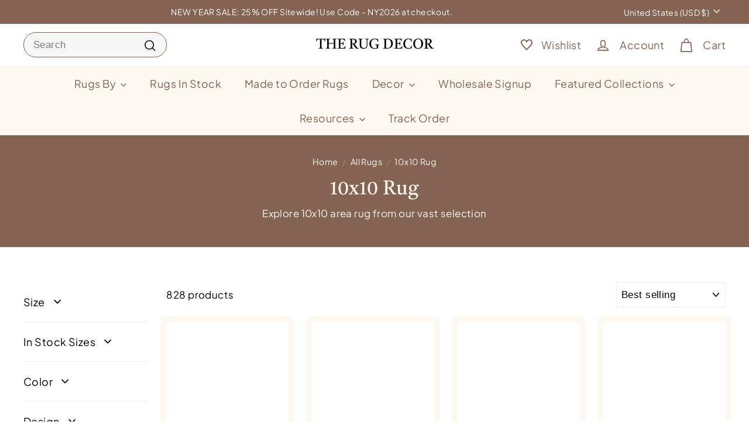

--- FILE ---
content_type: text/javascript
request_url: https://cdn.starapps.studio/apps/vsk/the-rug-decor/data.js
body_size: 19195
content:
"use strict";"undefined"==typeof window.starapps_data&&(window.starapps_data={}),"undefined"==typeof window.starapps_data.product_groups&&(window.starapps_data.product_groups=[{"id":6043679,"products_preset_id":810837,"collections_swatch":"first_product_image","group_name":"Checkered Washable","option_name":null,"collections_preset_id":810842,"display_position":"top","products_swatch":"first_product_image","mobile_products_preset_id":810837,"mobile_products_swatch":"first_product_image","mobile_collections_preset_id":810842,"mobile_collections_swatch":"first_product_image","same_products_preset_for_mobile":true,"same_collections_preset_for_mobile":true,"option_values":[{"id":6970278084742,"option_value":null,"handle":"kieu-light-gray-taupe-checkered-area-rug","published":true,"swatch_src":null,"swatch_value":null},{"id":6970278117510,"option_value":null,"handle":"kieu-taupe-checkered-area-rug","published":true,"swatch_src":null,"swatch_value":null},{"id":6970278150278,"option_value":null,"handle":"kieu-yellow-white-checkered-area-rug","published":true,"swatch_src":null,"swatch_value":null},{"id":6970309968006,"option_value":null,"handle":"geometrical-ivory-and-olive-checkered-area-rug-1","published":true,"swatch_src":null,"swatch_value":null},{"id":6970324353158,"option_value":null,"handle":"geometrical-ivory-and-olive-checkered-area-rug","published":true,"swatch_src":null,"swatch_value":null},{"id":6970310590598,"option_value":null,"handle":"geometrical-ivory-and-black-checkered-moroccan-style-rug","published":true,"swatch_src":null,"swatch_value":null},{"id":6970308657286,"option_value":null,"handle":"black-and-ivory-checkered-plush-pile-moroccan-style-turkish-rug","published":true,"swatch_src":null,"swatch_value":null},{"id":6970278051974,"option_value":null,"handle":"blue-and-ivory-checkered-plush-pile-moroccan-style-turkish-rug","published":true,"swatch_src":null,"swatch_value":null},{"id":6970277953670,"option_value":null,"handle":"charcoal-and-ivory-checkered-plush-pile-moroccan-style-turkish-rug","published":true,"swatch_src":null,"swatch_value":null}]},{"id":4321920,"products_preset_id":810837,"collections_swatch":"first_product_image","group_name":"CP 3 Medallion","option_name":"Colors","collections_preset_id":810842,"display_position":"top","products_swatch":"first_product_image","mobile_products_preset_id":810837,"mobile_products_swatch":"first_product_image","mobile_collections_preset_id":810842,"mobile_collections_swatch":"first_product_image","same_products_preset_for_mobile":true,"same_collections_preset_for_mobile":true,"option_values":[{"id":6734276100230,"option_value":"Black","handle":"hand-knotted-rust-ivory-and-black-traditional-antique-wool-rug-trdcp819","published":true,"swatch_src":null,"swatch_value":null},{"id":6789321949318,"option_value":"Brown","handle":"rust-ivory-and-brown-traditional-hand-knotted-multi-size-wool-rug-trdcp1095","published":true,"swatch_src":null,"swatch_value":null},{"id":6789682823302,"option_value":"Gold","handle":"5x8-6x9-8x10-9x12-10x14-and-12x15-peach-mustard-and-gray-oriental-traditional-persian-area-rug-trdcp1087","published":true,"swatch_src":null,"swatch_value":null}]},{"id":5073762,"products_preset_id":810837,"collections_swatch":"first_product_image","group_name":"CP Animal Leopard - MTO","option_name":"Colors","collections_preset_id":810842,"display_position":"top","products_swatch":"first_product_image","mobile_products_preset_id":810837,"mobile_products_swatch":"first_product_image","mobile_collections_preset_id":810842,"mobile_collections_swatch":"first_product_image","same_products_preset_for_mobile":true,"same_collections_preset_for_mobile":true,"option_values":[{"id":7293724426374,"option_value":"Mustard","handle":"chaia-dotted-golden-brown-and-purple-wool-rug-trdcp2544810","published":true,"swatch_src":null,"swatch_value":null},{"id":7282930286726,"option_value":"Camel","handle":"camel-and-taupe-modern-leopard-design-wool-rug-trdcp2530810","published":true,"swatch_src":null,"swatch_value":null},{"id":7282965348486,"option_value":"Gold","handle":"brown-and-charcoal-modern-leopard-design-wool-rug-trdcp2531810","published":true,"swatch_src":null,"swatch_value":null},{"id":7282549751942,"option_value":null,"handle":"modern-leopard-design-hand-knotted-camel-and-taupe-wool-rug-trdcp2529","published":true,"swatch_src":null,"swatch_value":null},{"id":7292326543494,"option_value":null,"handle":"leopard-design-golden-brown-and-charcoal-wool-rug-trdcp2574","published":true,"swatch_src":null,"swatch_value":null}]},{"id":6172600,"products_preset_id":810837,"collections_swatch":"first_product_image","group_name":"CP Donegal","option_name":"","collections_preset_id":810842,"display_position":"top","products_swatch":"first_product_image","mobile_products_preset_id":810837,"mobile_products_swatch":"first_product_image","mobile_collections_preset_id":810842,"mobile_collections_swatch":"first_product_image","same_products_preset_for_mobile":true,"same_collections_preset_for_mobile":true,"option_values":[{"id":6838472835206,"option_value":null,"handle":"8x10-9x12-10x14-and-12x15-green-blue-and-peach-hand-knotted-vibrant-colorful-floral-wool-rug-trdcp1489","published":true,"swatch_src":null,"swatch_value":null},{"id":6838470312070,"option_value":null,"handle":"green-blue-and-peach-hand-knotted-antique-8x10-9x12-10x14-and-12x15-floral-wool-rug-trdcp1491","published":true,"swatch_src":null,"swatch_value":null}]},{"id":5350503,"products_preset_id":810837,"collections_swatch":"first_product_image","group_name":"CP Dragon Oushak","option_name":"Colors","collections_preset_id":810842,"display_position":"top","products_swatch":"first_product_image","mobile_products_preset_id":810837,"mobile_products_swatch":"first_product_image","mobile_collections_preset_id":810842,"mobile_collections_swatch":"first_product_image","same_products_preset_for_mobile":true,"same_collections_preset_for_mobile":true,"option_values":[{"id":7281367810182,"option_value":"Green","handle":"green-and-ivory-traditional-dragon-oushak-design-wool-rug-trdcp2422","published":true,"swatch_src":null,"swatch_value":null},{"id":7255222321286,"option_value":"Plum","handle":"purple-and-olive-traditional-ikat-design-hand-knotted-wool-rug-trdcp2451","published":true,"swatch_src":null,"swatch_value":null},{"id":7281405362310,"option_value":"Lt. Green","handle":"hand-knotted-green-olive-and-teal-wool-rug-trdcp2421","published":true,"swatch_src":null,"swatch_value":null},{"id":7259234402438,"option_value":"Moss Gray","handle":"gray-silver-and-green-hand-knotted-traditional-large-design-wool-rug-trdcp2452810","published":true,"swatch_src":null,"swatch_value":null}]},{"id":4150213,"products_preset_id":810837,"collections_swatch":"first_product_image","group_name":"CP FINE SERAPI","option_name":null,"collections_preset_id":810842,"display_position":"top","products_swatch":"first_product_image","mobile_products_preset_id":810837,"mobile_products_swatch":"first_product_image","mobile_collections_preset_id":810842,"mobile_collections_swatch":"first_product_image","same_products_preset_for_mobile":true,"same_collections_preset_for_mobile":true,"option_values":[{"id":6880872464518,"option_value":null,"handle":"rust-ivory-olive-8x10-hand-knotted-traditional-heriz-serapi-wool-rug-trdcp1738810","published":true,"swatch_src":null,"swatch_value":null},{"id":6880449298566,"option_value":null,"handle":"beige-brown-and-ivory-9x12-hand-knotted-heriz-serapi-wool-rug-trdcp1728912","published":true,"swatch_src":null,"swatch_value":null},{"id":6880140820614,"option_value":null,"handle":"rust-ivory-olive-hand-knotted-traditional-heriz-serapi-wool-rug-trdcp1726810","published":true,"swatch_src":null,"swatch_value":null},{"id":6751303893126,"option_value":null,"handle":"3x5-5x8-6x9-9x12-and-8x10-hand-knotted-red-blue-and-black-traditional-vintage-heriz-serapi-antique-wool-rug-trdcp986810","published":true,"swatch_src":null,"swatch_value":null}]},{"id":5438146,"products_preset_id":810837,"collections_swatch":"first_product_image","group_name":"CP Gabbeh","option_name":null,"collections_preset_id":810842,"display_position":"top","products_swatch":"first_product_image","mobile_products_preset_id":810837,"mobile_products_swatch":"first_product_image","mobile_collections_preset_id":810842,"mobile_collections_swatch":"first_product_image","same_products_preset_for_mobile":true,"same_collections_preset_for_mobile":true,"option_values":[{"id":6890941513862,"option_value":"","handle":"tribal-look-multi-color-hand-knotted-wool-rug-trdcp19041215","published":true,"swatch_src":null,"swatch_value":null},{"id":6881752973446,"option_value":"","handle":"antique-tribal-look-multi-color-hand-knotted-multi-size-wool-rug-trdcp1766","published":true,"swatch_src":null,"swatch_value":null},{"id":6896192716934,"option_value":"","handle":"tribal-gabbeh-green-rust-blue-and-gold-antique-look-wool-rug-trdcp1937","published":true,"swatch_src":null,"swatch_value":null},{"id":6890352640134,"option_value":"","handle":"tribal-gabbeh-blue-black-green-and-rust-traditional-wool-rug-trdcp1862","published":true,"swatch_src":null,"swatch_value":null},{"id":6882312781958,"option_value":"","handle":"tribal-art-rust-green-and-beige-multi-size-traditional-wool-rug-trdcp1773","published":true,"swatch_src":null,"swatch_value":null},{"id":6883999711366,"option_value":"","handle":"tribal-rust-ivory-and-pink-hand-knotted-traditional-wool-rug-trdcp1798","published":true,"swatch_src":null,"swatch_value":null},{"id":6881754054790,"option_value":null,"handle":"animal-and-tree-life-green-blue-and-rust-hand-knotted-multi-size-rug-trdcp1767","published":true,"swatch_src":null,"swatch_value":null}]},{"id":5424188,"products_preset_id":810837,"collections_swatch":"first_product_image","group_name":"CP Modern Oushak MTO - 2","option_name":"Color","collections_preset_id":810842,"display_position":"top","products_swatch":"first_product_image","mobile_products_preset_id":810837,"mobile_products_swatch":"first_product_image","mobile_collections_preset_id":810842,"mobile_collections_swatch":"first_product_image","same_products_preset_for_mobile":true,"same_collections_preset_for_mobile":true,"option_values":[{"id":7259670020230,"option_value":"Beige","handle":"beige-and-green-traditional-oriental-oushak-wool-rug-trdcp2304","published":true,"swatch_src":null,"swatch_value":null},{"id":6913457291398,"option_value":"Gray","handle":"vibrant-colorful-charcoal-and-gold-traditional-oushak-wool-rug-trdcp2052","published":true,"swatch_src":null,"swatch_value":null}]},{"id":5409868,"products_preset_id":810837,"collections_swatch":"first_product_image","group_name":"CP New Serapi","option_name":"Color","collections_preset_id":810842,"display_position":"top","products_swatch":"first_product_image","mobile_products_preset_id":810837,"mobile_products_swatch":"first_product_image","mobile_collections_preset_id":810842,"mobile_collections_swatch":"first_product_image","same_products_preset_for_mobile":true,"same_collections_preset_for_mobile":true,"option_values":[{"id":7329290256518,"option_value":"Grey","handle":"antique-style-ivory-and-shades-of-gray-traditional-heriz-wool-rug-trdcp2619","published":true,"swatch_src":null,"swatch_value":null},{"id":7333475876998,"option_value":"Moss Green","handle":"hand-knotted-traditional-heriz-green-silver-and-charcoal-wool-rug-trdcp2620","published":true,"swatch_src":null,"swatch_value":null},{"id":7331255681158,"option_value":"Pink","handle":"pink-ivory-and-olive-hand-knotted-traditional-heriz-wool-area-rug-trdcp2621","published":false,"swatch_src":null,"swatch_value":null},{"id":7329375682694,"option_value":"Aqua","handle":"green-silver-and-taupe-traditional-heriz-wool-rug-trdcp2622","published":false,"swatch_src":null,"swatch_value":null},{"id":7329232289926,"option_value":"Olive","handle":"silver-olive-and-peach-traditional-heriz-wool-area-rug-trdcp2623","published":false,"swatch_src":null,"swatch_value":null},{"id":7322985857158,"option_value":"Teal","handle":"hand-knotted-teal-gray-and-green-traditional-heriz-wool-area-rug-trdcp2624","published":true,"swatch_src":null,"swatch_value":null},{"id":7299274178694,"option_value":"Ivory","handle":"ivory-olive-and-teal-hand-knotted-traditional-heriz-wool-rug-trdcp2616","published":true,"swatch_src":null,"swatch_value":null},{"id":6752838353030,"option_value":null,"handle":"olive-blue-and-ivory-heriz-serapi-multi-size-wool-area-rug-trdcp929912","published":true,"swatch_src":null,"swatch_value":null}]},{"id":4150210,"products_preset_id":810837,"collections_swatch":"first_product_image","group_name":"CP OUSHAK","option_name":null,"collections_preset_id":810842,"display_position":"top","products_swatch":"first_product_image","mobile_products_preset_id":810837,"mobile_products_swatch":"first_product_image","mobile_collections_preset_id":810842,"mobile_collections_swatch":"first_product_image","same_products_preset_for_mobile":true,"same_collections_preset_for_mobile":true,"option_values":[{"id":6934473867398,"option_value":null,"handle":"teal-and-ivory-hand-knotted-oriental-oushak-wool-rug-trdcp2050","published":true,"swatch_src":null,"swatch_value":null},{"id":6921572548742,"option_value":null,"handle":"orange-ivory-and-olive-hand-knotted-oriental-oushak-wool-rug","published":true,"swatch_src":null,"swatch_value":null},{"id":6920793456774,"option_value":null,"handle":"purple-ivory-and-olive-hand-knotted-oriental-oushak-wool-rug-trdcp2067","published":true,"swatch_src":null,"swatch_value":null},{"id":6915718643846,"option_value":null,"handle":"light-green-and-ivory-hand-knotted-oriental-oushak-wool-rug-trdcp2044","published":true,"swatch_src":null,"swatch_value":null},{"id":6915006824582,"option_value":null,"handle":"violet-ivory-and-olive-traditional-oriental-oushak-wool-rug-trdcp2051","published":true,"swatch_src":null,"swatch_value":null},{"id":6910625972358,"option_value":null,"handle":"peach-ivory-and-olive-oriental-oushak-traditional-wool-rug-trdcp1774","published":true,"swatch_src":null,"swatch_value":null}]},{"id":5350505,"products_preset_id":810837,"collections_swatch":"first_product_image","group_name":"CP Oushak 1","option_name":"Color","collections_preset_id":810842,"display_position":"top","products_swatch":"first_product_image","mobile_products_preset_id":810837,"mobile_products_swatch":"first_product_image","mobile_collections_preset_id":810842,"mobile_collections_swatch":"first_product_image","same_products_preset_for_mobile":true,"same_collections_preset_for_mobile":true,"option_values":[{"id":7258417627270,"option_value":"Green","handle":"silver-and-green-traditional-oushak-wool-rug-trdcp2474810","published":true,"swatch_src":null,"swatch_value":null},{"id":7281320427654,"option_value":"Lt. Silver","handle":"green-blue-and-mustard-traditional-oushak-wool-rug-trdcp2458810","published":true,"swatch_src":null,"swatch_value":null}]},{"id":4328539,"products_preset_id":810837,"collections_swatch":"first_product_image","group_name":"CP Peacock Garden","option_name":"Colors","collections_preset_id":810842,"display_position":"top","products_swatch":"first_product_image","mobile_products_preset_id":810837,"mobile_products_swatch":"first_product_image","mobile_collections_preset_id":810842,"mobile_collections_swatch":"first_product_image","same_products_preset_for_mobile":true,"same_collections_preset_for_mobile":true,"option_values":[{"id":7185529700486,"option_value":"Ivory","handle":"the-green-jungle-life-teal-and-peach-peacock-bird-wool-rug-trdcp2296","published":true,"swatch_src":null,"swatch_value":null},{"id":7205023613062,"option_value":"Pink","handle":"jungle-life-pink-and-green-peacock-bird-wool-rug-trdcp2301","published":true,"swatch_src":null,"swatch_value":null},{"id":7219238174854,"option_value":"Green","handle":"green-peacock-bird-hand-knotted-wool-rug-trdcp2302","published":true,"swatch_src":null,"swatch_value":null}]},{"id":4150212,"products_preset_id":810837,"collections_swatch":"first_product_image","group_name":"CP SERAPI","option_name":null,"collections_preset_id":810842,"display_position":"top","products_swatch":"first_product_image","mobile_products_preset_id":810837,"mobile_products_swatch":"first_product_image","mobile_collections_preset_id":810842,"mobile_collections_swatch":"first_product_image","same_products_preset_for_mobile":true,"same_collections_preset_for_mobile":true,"option_values":[{"id":6890918674566,"option_value":null,"handle":"brown-mustard-ivory-and-blue-traditional-heriz-serapi-wool-rug-trdcp1859","published":true,"swatch_src":null,"swatch_value":null},{"id":6891442208902,"option_value":null,"handle":"hand-knotted-multi-size-large-blue-and-rust-traditional-heriz-serapi-rug","published":true,"swatch_src":null,"swatch_value":null},{"id":6890913759366,"option_value":null,"handle":"hand-knotted-ivory-brown-and-blue-heriz-serapi-antique-wool-rug-trdcp1858","published":true,"swatch_src":null,"swatch_value":null},{"id":6889562407046,"option_value":null,"handle":"olive-blue-and-ivory-heriz-serapi-hand-knotted-traditional-wool-rug-trdcp1857","published":true,"swatch_src":null,"swatch_value":null},{"id":6836675379334,"option_value":null,"handle":"blue-maroon-and-gold-hand-knotted-antique-5x8-6x9-8x10-9x12-10x14-and-12x15-traditional-heriz-serapi-wool-rug-trdcp1344","published":true,"swatch_src":null,"swatch_value":null}]},{"id":4153309,"products_preset_id":810837,"collections_swatch":"first_product_image","group_name":"CP Serapi 205","option_name":null,"collections_preset_id":810842,"display_position":"top","products_swatch":"first_product_image","mobile_products_preset_id":810837,"mobile_products_swatch":"first_product_image","mobile_collections_preset_id":810842,"mobile_collections_swatch":"first_product_image","same_products_preset_for_mobile":true,"same_collections_preset_for_mobile":true,"option_values":[{"id":6740879573126,"option_value":null,"handle":"5x8-6x9-8x10-9x12-10x14-and-12x15-hand-knotted-beige-and-green-modern-traditional-persian-heriz-serapi-wool-rug-trdcp925912","published":true,"swatch_src":null,"swatch_value":null},{"id":6750048878726,"option_value":null,"handle":"antique-5x8-6x9-8x10-9x12-10x14-and-12x15-hand-knotted-charcoal-camel-and-teal-traditional-persian-heriz-serapi-wool-rug-trdcp1031810","published":true,"swatch_src":null,"swatch_value":null},{"id":6757384519814,"option_value":null,"handle":"antique-5x8-6x9-8x10-9x12-10x14-and-12x15-hand-knotted-charcoal-camel-and-blue-traditional-persian-heriz-serapi-wool-rug-trdcp936810","published":true,"swatch_src":null,"swatch_value":null},{"id":6623820775558,"option_value":null,"handle":"9x12-brown-and-blue-traditional-persian-eclectic-hand-knotted-area-rug-trdcp205912","published":true,"swatch_src":null,"swatch_value":null}]},{"id":4153310,"products_preset_id":810837,"collections_swatch":"first_product_image","group_name":"CP Serapi 923","option_name":null,"collections_preset_id":810842,"display_position":"top","products_swatch":"first_product_image","mobile_products_preset_id":810837,"mobile_products_swatch":"first_product_image","mobile_collections_preset_id":810842,"mobile_collections_swatch":"first_product_image","same_products_preset_for_mobile":true,"same_collections_preset_for_mobile":true,"option_values":[{"id":6740862304390,"option_value":"","handle":"5x8-6x9-8x10-9x12-10x14-and-12x15-hand-knotted-ivory-blue-and-rust-modern-traditional-persian-heriz-serapi-wool-rug-trdcp923912","published":true,"swatch_src":null,"swatch_value":null},{"id":6751222792326,"option_value":"","handle":"beige-gray-and-charcoal-hand-knotted-antique-5x8-6x9-8x10-9x12-10x14-and-12x15-brown-traditional-heriz-serapi-wool-rug-trdcp994810","published":true,"swatch_src":null,"swatch_value":null},{"id":6838655615110,"option_value":"","handle":"5x8-6x9-8x10-9x12-10x14-and-12x15-ivory-beige-and-silver-heriz-serapi-traditional-vintage-antique-hand-knotted-wool-area-rug-trdcp1487","published":true,"swatch_src":null,"swatch_value":null},{"id":6740033831046,"option_value":"","handle":"blue-and-rust-hand-knotted-contemporary-modern-5x8-6x9-8x10-9x12-10x14-and-12x15-brown-traditional-persian-heriz-serapi-wool-rug-trdcp878810","published":true,"swatch_src":null,"swatch_value":null},{"id":6740406960262,"option_value":"","handle":"hand-knotted-5x8-6x9-8x10-9x12-10x14-and-12x15-rust-and-blue-traditional-persian-heriz-serapi-wool-rug-trdcp906810","published":true,"swatch_src":null,"swatch_value":null},{"id":6711604641926,"option_value":null,"handle":"ivory-beige-blue-and-charcoal-traditional-heriz-wool-rug-trdcp677","published":true,"swatch_src":null,"swatch_value":null},{"id":6623875104902,"option_value":null,"handle":"8x10-blue-and-beige-wool-traditional-persian-antique-vintage-hand-knotted-oushak-area-rug-trdcp207810","published":true,"swatch_src":null,"swatch_value":null}]},{"id":4167366,"products_preset_id":810837,"collections_swatch":"first_product_image","group_name":"CPT25","option_name":"Colors","collections_preset_id":810842,"display_position":"top","products_swatch":"first_product_image","mobile_products_preset_id":810837,"mobile_products_swatch":"first_product_image","mobile_collections_preset_id":810842,"mobile_collections_swatch":"first_product_image","same_products_preset_for_mobile":true,"same_collections_preset_for_mobile":true,"option_values":[{"id":6973932667014,"option_value":"Purple","handle":"tree-of-life-light-purple-green-olive-and-beige-wool-rug-cpt25","published":true,"swatch_src":null,"swatch_value":null},{"id":6977736999046,"option_value":"Peach","handle":"traditional-floral-dark-peach-beige-and-green-hand-tufted-wool-rug-cpt24","published":true,"swatch_src":null,"swatch_value":null},{"id":6973930045574,"option_value":"Gray","handle":"traditional-floral-gray-beige-green-and-dark-peach-wool-rug-cpt26","published":true,"swatch_src":null,"swatch_value":null},{"id":6973927882886,"option_value":"Teal","handle":"traditional-floral-teal-silver-green-and-dark-peach-wool-rug-cpt28","published":true,"swatch_src":null,"swatch_value":null}]},{"id":4167370,"products_preset_id":810837,"collections_swatch":"first_product_image","group_name":"CPT25S","option_name":"Colors","collections_preset_id":null,"display_position":"top","products_swatch":"first_product_image","mobile_products_preset_id":810837,"mobile_products_swatch":"first_product_image","mobile_collections_preset_id":null,"mobile_collections_swatch":"first_product_image","same_products_preset_for_mobile":true,"same_collections_preset_for_mobile":true,"option_values":[{"id":6973931782278,"option_value":"Gray","handle":"floral-gray-beige-green-and-dark-peach-wool-rug","published":true,"swatch_src":null,"swatch_value":null}]},{"id":4150211,"products_preset_id":810837,"collections_swatch":"first_product_image","group_name":"CP Triple Medallion","option_name":null,"collections_preset_id":810842,"display_position":"top","products_swatch":"first_product_image","mobile_products_preset_id":810837,"mobile_products_swatch":"first_product_image","mobile_collections_preset_id":810842,"mobile_collections_swatch":"first_product_image","same_products_preset_for_mobile":true,"same_collections_preset_for_mobile":true,"option_values":[{"id":6927195242630,"option_value":null,"handle":"hand-knotted-charcoal-silver-and-pink-traditional-wool-rug-trdcp1746s","published":true,"swatch_src":null,"swatch_value":null},{"id":6866491736198,"option_value":null,"handle":"9x12-hand-knotted-blue-and-silver-traditional-heriz-serapi-antique-wool-rug-living-room-and-bedroom-rug","published":true,"swatch_src":null,"swatch_value":null},{"id":6898047058054,"option_value":null,"handle":"dark-peach-and-silver-traditional-heriz-multi-size-wool-rug-trdcp2005","published":true,"swatch_src":null,"swatch_value":null},{"id":6869524578438,"option_value":null,"handle":"hand-knotted-blue-silver-and-pink-traditional-heriz-serapi-wool-rug-trdcp1637","published":true,"swatch_src":null,"swatch_value":null}]},{"id":4150208,"products_preset_id":810837,"collections_swatch":"first_product_image","group_name":"CPT Solid","option_name":null,"collections_preset_id":810842,"display_position":"top","products_swatch":"first_product_image","mobile_products_preset_id":810837,"mobile_products_swatch":"first_product_image","mobile_collections_preset_id":810842,"mobile_collections_swatch":"first_product_image","same_products_preset_for_mobile":true,"same_collections_preset_for_mobile":true,"option_values":[{"id":6897834524806,"option_value":null,"handle":"solid-plane-green-woolen-hand-tufted-southwestern-gabbeh-wool-rug-cpt20","published":true,"swatch_src":null,"swatch_value":null},{"id":6897606230150,"option_value":null,"handle":"hand-tufted-solid-plane-light-blue-woolen-southwestern-gabbeh-wool-rug-cpt15","published":true,"swatch_src":null,"swatch_value":null},{"id":6897644437638,"option_value":null,"handle":"solid-plane-light-blue-woolen-hand-tufted-southwestern-gabbeh-wool-rug-cpt19","published":true,"swatch_src":null,"swatch_value":null},{"id":6897615372422,"option_value":null,"handle":"solid-plane-purple-woolen-hand-tufted-southwestern-gabbeh-wool-rug-cpt16","published":true,"swatch_src":null,"swatch_value":null},{"id":6897603379334,"option_value":null,"handle":"rust-woolen-hand-tufted-southwestern-gabbeh-wool-rug-cpt14","published":true,"swatch_src":null,"swatch_value":null},{"id":6897647648902,"option_value":null,"handle":"orange-solid-plane-woolen-hand-tufted-southwestern-gabbeh-wool-rug-cpt18-1","published":true,"swatch_src":null,"swatch_value":null},{"id":6897880465542,"option_value":null,"handle":"solid-plane-blue-woolen-hand-tufted-southwestern-gabbeh-wool-rug-cpt21","published":true,"swatch_src":null,"swatch_value":null},{"id":6897829544070,"option_value":null,"handle":"solid-plane-charcoal-woolen-hand-tufted-southwestern-gabbeh-wool-rug-cpt17","published":true,"swatch_src":null,"swatch_value":null}]},{"id":4307239,"products_preset_id":810837,"collections_swatch":"first_product_image","group_name":"CP Turkish","option_name":"Colors","collections_preset_id":810842,"display_position":"top","products_swatch":"first_product_image","mobile_products_preset_id":810837,"mobile_products_swatch":"first_product_image","mobile_collections_preset_id":810842,"mobile_collections_swatch":"first_product_image","same_products_preset_for_mobile":true,"same_collections_preset_for_mobile":true,"option_values":[{"id":6897191911558,"option_value":"Light Green","handle":"hand-knotted-light-green-ivory-and-silver-turkish-vintage-wool-rug-trdcp1941","published":true,"swatch_src":null,"swatch_value":null},{"id":6890347757702,"option_value":"Green","handle":"hand-knotted-green-ivory-and-silver-traditional-turkish-vintage-rug-trdcp1912s","published":true,"swatch_src":null,"swatch_value":null}]},{"id":5436480,"products_preset_id":810837,"collections_swatch":"first_product_image","group_name":"CP White Wash Oushak","option_name":null,"collections_preset_id":810842,"display_position":"top","products_swatch":"first_product_image","mobile_products_preset_id":810837,"mobile_products_swatch":"first_product_image","mobile_collections_preset_id":810842,"mobile_collections_swatch":"first_product_image","same_products_preset_for_mobile":true,"same_collections_preset_for_mobile":true,"option_values":[{"id":6865180524678,"option_value":null,"handle":"traditional-ivory-and-silver-antique-hand-knotted-oushak-wool-area-rug-trdcp1625","published":true,"swatch_src":null,"swatch_value":null},{"id":6865496637574,"option_value":null,"handle":"traditional-beige-and-silver-antique-hand-knotted-wool-area-rug-kids-living-room-and-bedroom-rug","published":true,"swatch_src":null,"swatch_value":null},{"id":6867233112198,"option_value":null,"handle":"traditional-beige-ivory-and-silver-antique-style-hand-knotted-wool-area-rug-kids-living-room-and-bedroom-rug-trdcp1645","published":true,"swatch_src":null,"swatch_value":null},{"id":6865494769798,"option_value":null,"handle":"traditional-camel-and-silver-antique-hand-knotted-wool-area-rug-kids-living-room-and-bedroom-rug-1","published":true,"swatch_src":null,"swatch_value":null},{"id":6865185538182,"option_value":null,"handle":"traditional-camel-and-silver-antique-hand-knotted-wool-area-rug-trdcp1627","published":true,"swatch_src":null,"swatch_value":null}]},{"id":6172597,"products_preset_id":810837,"collections_swatch":"first_product_image","group_name":"DOVE","option_name":"","collections_preset_id":810842,"display_position":"top","products_swatch":"first_product_image","mobile_products_preset_id":810837,"mobile_products_swatch":"first_product_image","mobile_collections_preset_id":810842,"mobile_collections_swatch":"first_product_image","same_products_preset_for_mobile":true,"same_collections_preset_for_mobile":true,"option_values":[{"id":6613199519878,"option_value":"","handle":"6x9-and-8x10-beige-wool-felted-chunky-hand-woven-solid-area-rug-dov1","published":true,"swatch_src":null,"swatch_value":null},{"id":6613231337606,"option_value":"","handle":"6x9-and-8x10-solid-charcoal-gray-wool-blend-felted-chunky-hand-woven-area-rug-dov2","published":true,"swatch_src":null,"swatch_value":null},{"id":6614852534406,"option_value":"","handle":"6x9-and-8x10-solid-silver-wool-blend-felted-chunky-hand-woven-area-rug-dov4","published":true,"swatch_src":null,"swatch_value":null},{"id":6614853419142,"option_value":"","handle":"6x9-and-8x10-solid-gray-wool-blend-felted-chunky-hand-woven-area-rug-dov5","published":true,"swatch_src":null,"swatch_value":null},{"id":6667604885638,"option_value":"","handle":"5x8-and-8x10-solid-gray-wool-braided-felted-chunky-hand-woven-soft-plush-area-rug-dov7","published":true,"swatch_src":null,"swatch_value":null},{"id":6678243934342,"option_value":"","handle":"5x8-and-8x10-braided-wool-solid-white-felted-chunky-hand-woven-soft-plush-area-rug-dov6","published":true,"swatch_src":null,"swatch_value":null},{"id":4375051239558,"option_value":null,"handle":"solid-ivory-chunky-handwoven-contemporary-wool-area-rug-trd2380810","published":true,"swatch_src":null,"swatch_value":null}]},{"id":5079069,"products_preset_id":810837,"collections_swatch":"first_product_image","group_name":"EVERLY Oriental Oushak Stock","option_name":"Colors","collections_preset_id":810842,"display_position":"top","products_swatch":"first_product_image","mobile_products_preset_id":810837,"mobile_products_swatch":"first_product_image","mobile_collections_preset_id":810842,"mobile_collections_swatch":"first_product_image","same_products_preset_for_mobile":true,"same_collections_preset_for_mobile":true,"option_values":[{"id":7314295128198,"option_value":"Blue","handle":"aqua-ivory-and-beige-hand-tufted-oriental-oushak-wool-area-rug-trd6733","published":true,"swatch_src":null,"swatch_value":null}]},{"id":5079061,"products_preset_id":810837,"collections_swatch":"first_product_image","group_name":"EVERY Oriental Oushak","option_name":"Color","collections_preset_id":810842,"display_position":"top","products_swatch":"first_product_image","mobile_products_preset_id":810837,"mobile_products_swatch":"first_product_image","mobile_collections_preset_id":810842,"mobile_collections_swatch":"first_product_image","same_products_preset_for_mobile":true,"same_collections_preset_for_mobile":true,"option_values":[{"id":7314287001734,"option_value":"Ivory","handle":"vibrant-colorful-ivory-and-blue-hand-tufted-area-rug-trd6634","published":true,"swatch_src":null,"swatch_value":null},{"id":7314293751942,"option_value":"Aqua","handle":"aqua-ivory-and-beige-hand-tufted-oriental-oushak-wool-rug-trd6733","published":true,"swatch_src":null,"swatch_value":null},{"id":7314565234822,"option_value":"Ivory","handle":"ivory-taupe-and-aqua-traditional-hand-tufted-wool-rug-trd6736","published":true,"swatch_src":null,"swatch_value":null},{"id":7314543181958,"option_value":"Pink","handle":"vibrant-colorful-pink-olive-and-blue-hand-tufted-area-rug-trd6636","published":true,"swatch_src":null,"swatch_value":null},{"id":7314299027590,"option_value":"Aqua","handle":"traditional-floral-aqua-gray-and-beige-hand-tufted-wool-rug-trd6737","published":true,"swatch_src":null,"swatch_value":null}]},{"id":4387159,"products_preset_id":810837,"collections_swatch":"first_product_image","group_name":"JR round","option_name":"Design","collections_preset_id":810842,"display_position":"top","products_swatch":"first_product_image","mobile_products_preset_id":810837,"mobile_products_swatch":"first_product_image","mobile_collections_preset_id":810842,"mobile_collections_swatch":"first_product_image","same_products_preset_for_mobile":true,"same_collections_preset_for_mobile":true,"option_values":[{"id":5190885507206,"option_value":"1","handle":"new-100-natural-fiber-5-feet-round-jute-rug-hand-braided-reversible-rug-jr001","published":true,"swatch_src":null,"swatch_value":null},{"id":5190885638278,"option_value":"2","handle":"new-100-natural-fiber-5-feet-round-jute-rug-hand-braided-reversible-rug-jr003","published":true,"swatch_src":null,"swatch_value":null},{"id":5190887309446,"option_value":"3","handle":"new-100-natural-fiber-5-feet-round-jute-rug-hand-braided-reversible-rug-jr005","published":true,"swatch_src":null,"swatch_value":null},{"id":5190887342214,"option_value":"4","handle":"new-100-natural-fiber-5-feet-round-jute-rug-hand-braided-reversible-rug-jr004","published":true,"swatch_src":null,"swatch_value":null},{"id":5190887538822,"option_value":"5","handle":"new-100-natural-fiber-5-feet-round-jute-rug-hand-braided-blue-reversible-rug-jr001","published":true,"swatch_src":null,"swatch_value":null},{"id":6582947479686,"option_value":"6","handle":"100-all-natural-fiber-hand-braided-boho-round-jute-rug-jr6","published":true,"swatch_src":null,"swatch_value":null},{"id":6658267742342,"option_value":"7","handle":"hand-braided-solid-round-natural-brown-jute-rug-jr13","published":true,"swatch_src":null,"swatch_value":null},{"id":6658266693766,"option_value":"8","handle":"hand-braided-solid-round-natural-brown-jute-rug-jr12","published":true,"swatch_src":null,"swatch_value":null}]},{"id":6174468,"products_preset_id":810837,"collections_swatch":"first_product_image","group_name":"Jute Rugs","option_name":"","collections_preset_id":810842,"display_position":"top","products_swatch":"first_product_image","mobile_products_preset_id":810837,"mobile_products_swatch":"first_product_image","mobile_collections_preset_id":810842,"mobile_collections_swatch":"first_product_image","same_products_preset_for_mobile":true,"same_collections_preset_for_mobile":true,"option_values":[{"id":6569079439494,"option_value":null,"handle":"hand-woven-100-natural-fiber-brown-natural-jute-rug-jr008","published":true,"swatch_src":null,"swatch_value":null},{"id":6552263557254,"option_value":null,"handle":"hand-woven-100-natural-fiber-brown-natural-jute-rug-jr7","published":true,"swatch_src":null,"swatch_value":null},{"id":6550381265030,"option_value":null,"handle":"new-100-natural-fiber-ivory-and-natural-jute-rug-hand-braided-reversible-rug-jr10","published":true,"swatch_src":null,"swatch_value":null},{"id":6779968815238,"option_value":null,"handle":"hand-woven-100-natural-fiber-brown-natural-jute-and-wool-rug-jr16","published":true,"swatch_src":null,"swatch_value":null},{"id":6779956265094,"option_value":null,"handle":"hand-woven-100-natural-fiber-brown-natural-jute-and-wool-rug-jr14","published":true,"swatch_src":null,"swatch_value":null},{"id":6779967668358,"option_value":null,"handle":"hand-woven-100-natural-fiber-brown-natural-jute-and-wool-rug-jr15","published":true,"swatch_src":null,"swatch_value":null},{"id":6550383853702,"option_value":null,"handle":"new-100-natural-fiber-silver-and-black-natural-jute-rug-hand-braided-reversible-rug-jr11","published":true,"swatch_src":null,"swatch_value":null},{"id":6550365438086,"option_value":null,"handle":"new-100-natural-fiber-8x10-blue-and-natural-jute-rug-hand-braided-reversible-rug-jr009","published":true,"swatch_src":null,"swatch_value":null}]},{"id":6043605,"products_preset_id":810837,"collections_swatch":"first_product_image","group_name":"KEHL1","option_name":"Color","collections_preset_id":810842,"display_position":"top","products_swatch":"first_product_image","mobile_products_preset_id":810837,"mobile_products_swatch":"first_product_image","mobile_collections_preset_id":810842,"mobile_collections_swatch":"first_product_image","same_products_preset_for_mobile":true,"same_collections_preset_for_mobile":true,"option_values":[{"id":7387655700614,"option_value":null,"handle":"green-contemporary-design-hand-loomed-wool-area-rug-kehl1","published":true,"swatch_src":null,"swatch_value":null},{"id":7391724994694,"option_value":null,"handle":"contemporary-blue-design-hand-loomed-wool-area-rug-kehl13","published":true,"swatch_src":null,"swatch_value":null},{"id":7396039426182,"option_value":null,"handle":"contemporary-design-charcoal-hand-loomed-wool-area-rug-kehl28","published":true,"swatch_src":null,"swatch_value":null},{"id":7396578852998,"option_value":null,"handle":"gold-and-blue-modern-design-hand-loomed-wool-area-rug","published":true,"swatch_src":null,"swatch_value":null},{"id":7397119099014,"option_value":null,"handle":"tribal-border-ivory-design-hand-loomed-wool-area-rug-kehl45","published":true,"swatch_src":null,"swatch_value":null},{"id":7397121294470,"option_value":null,"handle":"blue-contemporary-design-hand-loomed-wool-area-rug-kehl53","published":true,"swatch_src":null,"swatch_value":null},{"id":7399583318150,"option_value":null,"handle":"contemporary-ivory-design-hand-loomed-wool-rug-kehl66","published":true,"swatch_src":null,"swatch_value":null},{"id":7398703169670,"option_value":null,"handle":"beige-contemporary-pattern-hand-loomed-wool-area-rug-kehl74","published":true,"swatch_src":null,"swatch_value":null},{"id":7395057893510,"option_value":null,"handle":"orange-contemporary-design-hand-loomed-wool-area-rug-kehl87","published":true,"swatch_src":null,"swatch_value":null},{"id":7391727747206,"option_value":null,"handle":"contemporary-red-hand-loomed-wool-area-rug-kehl92","published":true,"swatch_src":null,"swatch_value":null}]},{"id":6043635,"products_preset_id":810837,"collections_swatch":"first_product_image","group_name":"KEHL10","option_name":"Color","collections_preset_id":810842,"display_position":"top","products_swatch":"first_product_image","mobile_products_preset_id":810837,"mobile_products_swatch":"first_product_image","mobile_collections_preset_id":810842,"mobile_collections_swatch":"first_product_image","same_products_preset_for_mobile":true,"same_collections_preset_for_mobile":true,"option_values":[{"id":7394995470470,"option_value":null,"handle":"green-modern-gabbeh-border-design-hand-loomed-wool-area-rug-kehl10","published":true,"swatch_src":null,"swatch_value":null},{"id":7395046162566,"option_value":null,"handle":"ready-to-ship-blue-tribal-border-design-hand-loomed-wool-area-rugkehl19","published":true,"swatch_src":null,"swatch_value":null},{"id":7396679549062,"option_value":null,"handle":"charcoal-tribal-border-design-hand-loomed-wool-area-rug","published":false,"swatch_src":null,"swatch_value":null},{"id":7397055758470,"option_value":null,"handle":"gold-border-patterns-hand-loomed-wool-area-rug","published":false,"swatch_src":null,"swatch_value":null},{"id":7397824004230,"option_value":null,"handle":"beige-border-design-hand-loomed-wool-area-rug-kehl48","published":true,"swatch_src":null,"swatch_value":null},{"id":7397844975750,"option_value":null,"handle":"blue-and-white-gabbeh-border-design-hand-loomed-wool-area-rug-kehl57","published":true,"swatch_src":null,"swatch_value":null},{"id":7400114421894,"option_value":null,"handle":"ivory-gabbeh-border-design-hand-loomed-wool-rug-kehl70","published":true,"swatch_src":null,"swatch_value":null},{"id":7399461847174,"option_value":null,"handle":"beige-gabbeh-border-design-hand-loomed-wool-area-rug-kehl78","published":true,"swatch_src":null,"swatch_value":null},{"id":7395026075782,"option_value":null,"handle":"gabbeh-border-orange-rust-hand-loomed-wool-area-rug-kehl83","published":true,"swatch_src":null,"swatch_value":null},{"id":7391683346566,"option_value":null,"handle":"red-gabbeh-border-design-hand-loomed-wool-area-rug-kehl97","published":true,"swatch_src":null,"swatch_value":null}]},{"id":6043607,"products_preset_id":810837,"collections_swatch":"first_product_image","group_name":"KEHL2","option_name":"Color","collections_preset_id":810842,"display_position":"top","products_swatch":"first_product_image","mobile_products_preset_id":810837,"mobile_products_swatch":"first_product_image","mobile_collections_preset_id":810842,"mobile_collections_swatch":"first_product_image","same_products_preset_for_mobile":true,"same_collections_preset_for_mobile":true,"option_values":[{"id":7393939554438,"option_value":null,"handle":"solid-with-border-patterns-hand-loomed-wool-area-rug-kehl2","published":true,"swatch_src":null,"swatch_value":null},{"id":7391001182342,"option_value":null,"handle":"solid-blue-border-patterns-hand-loomed-wool-area-rug-kehl18","published":true,"swatch_src":null,"swatch_value":null},{"id":7396686037126,"option_value":null,"handle":"solid-charcoal-border-patterns-hand-loomed-wool-area-rug","published":false,"swatch_src":null,"swatch_value":null},{"id":7396681449606,"option_value":null,"handle":"gold-tribal-border-design-hand-loomed-wool-area-rug","published":false,"swatch_src":null,"swatch_value":null},{"id":7397763055750,"option_value":null,"handle":"beige-tribal-center-medallion-hand-loomed-wool-area-rug-kehl46","published":true,"swatch_src":null,"swatch_value":null},{"id":7397735858310,"option_value":null,"handle":"solid-blue-border-design-hand-loomed-wool-area-rug-kehl54","published":true,"swatch_src":null,"swatch_value":null},{"id":7400106164358,"option_value":null,"handle":"solid-ivory-border-patterns-hand-loomed-wool-area-rug-kehl68","published":true,"swatch_src":null,"swatch_value":null},{"id":7399470891142,"option_value":null,"handle":"beige-contemporary-solid-border-design-hand-loomed-wool-area-rug-kehl80","published":true,"swatch_src":null,"swatch_value":null},{"id":7395048947846,"option_value":null,"handle":"orange-solid-ground-with-border-pattern-loomed-wool-area-rug-kehl85","published":true,"swatch_src":null,"swatch_value":null},{"id":7392880197766,"option_value":null,"handle":"red-contemporary-border-motifs-hand-loomed-wool-area-rug-kehl96","published":true,"swatch_src":null,"swatch_value":null},{"id":7389981573254,"option_value":null,"handle":"green-modern-design-hand-loomed-wool-area-rug-kehl3","published":true,"swatch_src":null,"swatch_value":null},{"id":7391705202822,"option_value":null,"handle":"blue-and-white-modern-design-hand-loomed-wool-area-rug-kehl15","published":true,"swatch_src":null,"swatch_value":null},{"id":7396035362950,"option_value":null,"handle":"modern-charcoal-and-white-hand-loomed-wool-area-rug-kehl25","published":true,"swatch_src":null,"swatch_value":null},{"id":7396592681094,"option_value":null,"handle":"gold-tribal-center-medallion-hand-loomed-wool-area-rug-1","published":true,"swatch_src":null,"swatch_value":null},{"id":7397697519750,"option_value":null,"handle":"beige-modern-design-hand-loomed-wool-area-rug-kehl42","published":true,"swatch_src":null,"swatch_value":null},{"id":7397097767046,"option_value":null,"handle":"blue-modern-design-hand-loomed-wool-area-rug","published":false,"swatch_src":null,"swatch_value":null},{"id":7399577583750,"option_value":null,"handle":"ivory-modern-tribals-design-hand-loomed-wool-area-rug-kehl65","published":true,"swatch_src":null,"swatch_value":null},{"id":7398552862854,"option_value":null,"handle":"modern-design-beige-hand-loomed-wool-area-rug-kehl71","published":true,"swatch_src":null,"swatch_value":null},{"id":7395073425542,"option_value":null,"handle":"modern-design-orange-hand-loomed-wool-area-rug-kehl89","published":true,"swatch_src":null,"swatch_value":null},{"id":7392814301318,"option_value":null,"handle":"modern-design-red-hand-loomed-wool-area-rug-kehl94","published":true,"swatch_src":null,"swatch_value":null}]},{"id":6043610,"products_preset_id":810837,"collections_swatch":"first_product_image","group_name":"KEHL4","option_name":"Color","collections_preset_id":810842,"display_position":"top","products_swatch":"first_product_image","mobile_products_preset_id":810837,"mobile_products_swatch":"first_product_image","mobile_collections_preset_id":810842,"mobile_collections_swatch":"first_product_image","same_products_preset_for_mobile":true,"same_collections_preset_for_mobile":true,"option_values":[{"id":7394019967110,"option_value":null,"handle":"green-tribal-center-pattern-hand-loomed-wool-area-rug-kehl4","published":true,"swatch_src":null,"swatch_value":null},{"id":7392709705862,"option_value":null,"handle":"blue-center-pattern-hand-loomed-wool-area-rug-kehl20","published":true,"swatch_src":null,"swatch_value":null},{"id":7396682170502,"option_value":null,"handle":"ready-to-ship-charcoal-center-pattern-hand-loomed-wool-area-rug-1","published":false,"swatch_src":null,"swatch_value":null},{"id":7396695015558,"option_value":null,"handle":"gold-center-pattern-hand-loomed-wool-area-rug","published":false,"swatch_src":null,"swatch_value":null},{"id":7397703188614,"option_value":null,"handle":"beige-gabbeh-border-design-hand-loomed-wool-area-rug-kehl44","published":true,"swatch_src":null,"swatch_value":null},{"id":7398682656902,"option_value":null,"handle":"blue-and-white-gabbeh-design-hand-loomed-wool-area-rug-kehl60","published":true,"swatch_src":null,"swatch_value":null},{"id":7399575158918,"option_value":null,"handle":"center-pattern-natural-hand-loomed-wool-area-rug-kehl64","published":true,"swatch_src":null,"swatch_value":null},{"id":7398643499142,"option_value":null,"handle":"beige-center-pattern-design-hand-loomed-wool-area-rug-kehl79","published":true,"swatch_src":null,"swatch_value":null},{"id":7396059742342,"option_value":null,"handle":"in-stock-orange-contemporary-center-pattern-hand-loomed-wool-rug","published":true,"swatch_src":null,"swatch_value":null},{"id":7391657001094,"option_value":null,"handle":"red-contemporary-center-design-hand-loomed-wool-area-rug-kehl95","published":true,"swatch_src":null,"swatch_value":null}]},{"id":6043629,"products_preset_id":810837,"collections_swatch":"first_product_image","group_name":"KEHL5","option_name":"Color","collections_preset_id":810842,"display_position":"top","products_swatch":"first_product_image","mobile_products_preset_id":810837,"mobile_products_swatch":"first_product_image","mobile_collections_preset_id":810842,"mobile_collections_swatch":"first_product_image","same_products_preset_for_mobile":true,"same_collections_preset_for_mobile":true,"option_values":[{"id":7390142955654,"option_value":null,"handle":"green-tribal-center-medallion-hand-loomed-wool-area-rug-kehl5","published":true,"swatch_src":null,"swatch_value":null},{"id":7392917454982,"option_value":null,"handle":"blue-tribal-center-medallion-hand-loomed-wool-area-rug-kehl16","published":true,"swatch_src":null,"swatch_value":null},{"id":7396075405446,"option_value":null,"handle":"charcoal-tribal-center-medallion-hand-loomed-wool-area-rug","published":true,"swatch_src":null,"swatch_value":null},{"id":7396677124230,"option_value":null,"handle":"ready-to-ship-gold-contemporary-tribal-design-hand-loomed-wool-area-rug","published":false,"swatch_src":null,"swatch_value":null},{"id":7397675466886,"option_value":null,"handle":"ivory-border-patterns-hand-loomed-wool-area-rug-kehl49","published":true,"swatch_src":null,"swatch_value":null},{"id":7397774098566,"option_value":null,"handle":"blue-tribal-center-medallion-design-hand-loomed-wool-area-rug-kehl55","published":true,"swatch_src":null,"swatch_value":null},{"id":7398697238662,"option_value":null,"handle":"beige-tribal-center-medallion-hand-loomed-wool-rug-kehl61","published":true,"swatch_src":null,"swatch_value":null},{"id":7398598049926,"option_value":null,"handle":"beige-center-medallion-design-hand-loomed-wool-area-rug-kehl77","published":true,"swatch_src":null,"swatch_value":null},{"id":7396075569286,"option_value":null,"handle":"orange-center-pattern-hand-loomed-wool-area-rug","published":true,"swatch_src":null,"swatch_value":null},{"id":7391165972614,"option_value":null,"handle":"red-center-medallion-tribal-design-hand-loomed-wool-area-rug-kehl91","published":true,"swatch_src":null,"swatch_value":null}]},{"id":6043632,"products_preset_id":810837,"collections_swatch":"first_product_image","group_name":"KEHL6","option_name":"Color","collections_preset_id":810842,"display_position":"top","products_swatch":"first_product_image","mobile_products_preset_id":810837,"mobile_products_swatch":"first_product_image","mobile_collections_preset_id":810842,"mobile_collections_swatch":"first_product_image","same_products_preset_for_mobile":true,"same_collections_preset_for_mobile":true,"option_values":[{"id":7394064957574,"option_value":null,"handle":"green-tribal-design-hand-loomed-wool-area-rug-kehl6","published":true,"swatch_src":null,"swatch_value":null},{"id":7391684198534,"option_value":null,"handle":"blue-tribal-design-hand-loomed-wool-area-rug-kehl12","published":true,"swatch_src":null,"swatch_value":null},{"id":7396667064454,"option_value":null,"handle":"charcoal-tribal-design-hand-loomed-wool-area-rug","published":false,"swatch_src":null,"swatch_value":null},{"id":7396632166534,"option_value":null,"handle":"gold-center-pattern-hand-loomed-wool-area-rug-1","published":true,"swatch_src":null,"swatch_value":null},{"id":7397831966854,"option_value":null,"handle":"beige-contemporary-tribal-design-hand-loomed-wool-rug-kehl50","published":true,"swatch_src":null,"swatch_value":null},{"id":7397875646598,"option_value":null,"handle":"blue-tribal-design-hand-loomed-wool-area-rug-kelh59","published":true,"swatch_src":null,"swatch_value":null},{"id":7399574438022,"option_value":null,"handle":"ivory-tribal-design-hand-loomed-wool-area-rug-kehl63","published":true,"swatch_src":null,"swatch_value":null},{"id":7398670631046,"option_value":null,"handle":"beige-tribal-design-hand-loomed-wool-area-rug-kehl72","published":true,"swatch_src":null,"swatch_value":null},{"id":7396087529606,"option_value":null,"handle":"orange-tribal-center-medallion-hand-loomed-wool-area-rug","published":true,"swatch_src":null,"swatch_value":null},{"id":7391716671622,"option_value":null,"handle":"red-tribal-geometrical-design-wool-area-rug-kehl99","published":true,"swatch_src":null,"swatch_value":null}]},{"id":6043633,"products_preset_id":810837,"collections_swatch":"first_product_image","group_name":"KEHL7","option_name":"Color","collections_preset_id":810842,"display_position":"top","products_swatch":"first_product_image","mobile_products_preset_id":810837,"mobile_products_swatch":"first_product_image","mobile_collections_preset_id":810842,"mobile_collections_swatch":"first_product_image","same_products_preset_for_mobile":true,"same_collections_preset_for_mobile":true,"option_values":[{"id":7390662951046,"option_value":null,"handle":"green-tribal-border-design-hand-loomed-wool-area-rug-kehl7","published":true,"swatch_src":null,"swatch_value":null},{"id":7395075915910,"option_value":null,"handle":"blue-tribal-border-design-hand-loomed-wool-area-rug-kehl17","published":true,"swatch_src":null,"swatch_value":null},{"id":7396011802758,"option_value":null,"handle":"charcoal-tribal-design-border-hand-loomed-wool-area-rug-kehl21","published":true,"swatch_src":null,"swatch_value":null},{"id":7396657561734,"option_value":null,"handle":"gold-contemporary-gabbeh-border-design-hand-loomed-wool-area-rug","published":true,"swatch_src":null,"swatch_value":null},{"id":7397070700678,"option_value":null,"handle":"ivory-contemporary-gabbeh-border-design-hand-loomed-wool-area-rug","published":false,"swatch_src":null,"swatch_value":null},{"id":7397115723910,"option_value":null,"handle":"tribal-border-blue-design-hand-loomed-wool-area-rug-kehl52","published":false,"swatch_src":null,"swatch_value":null},{"id":7399595376774,"option_value":null,"handle":"ivory-and-blue-tribal-border-design-hand-loomed-wool-area-rug-kehl67","published":true,"swatch_src":null,"swatch_value":null},{"id":7398559940742,"option_value":null,"handle":"beige-tribal-border-hand-loomed-wool-area-rug-kehl73","published":true,"swatch_src":null,"swatch_value":null},{"id":7395004383366,"option_value":null,"handle":"orange-modern-geometrical-tribal-border-hand-loomed-wool-area-rug-kehl81","published":true,"swatch_src":null,"swatch_value":null},{"id":7392921452678,"option_value":null,"handle":"red-tribal-border-design-hand-loomed-wool-area-rug-kehl98","published":true,"swatch_src":null,"swatch_value":null}]},{"id":6043638,"products_preset_id":810837,"collections_swatch":"first_product_image","group_name":"KEHL8","option_name":"Color","collections_preset_id":810842,"display_position":"top","products_swatch":"first_product_image","mobile_products_preset_id":810837,"mobile_products_swatch":"first_product_image","mobile_collections_preset_id":810842,"mobile_collections_swatch":"first_product_image","same_products_preset_for_mobile":true,"same_collections_preset_for_mobile":true,"option_values":[{"id":7394954018950,"option_value":null,"handle":"tribal-border-design-hand-loomed-wool-area-rug-kehl8","published":true,"swatch_src":null,"swatch_value":null},{"id":7391126749318,"option_value":null,"handle":"contemporary-gabbeh-border-design-hand-loomed-wool-area-rug-kehl14","published":true,"swatch_src":null,"swatch_value":null},{"id":7396058202246,"option_value":null,"handle":"contemporary-charcoal-gabbeh-border-hand-loomed-wool-area-rug-kehl27","published":true,"swatch_src":null,"swatch_value":null},{"id":7396665098374,"option_value":null,"handle":"gold-tribal-border-design-hand-loomed-wool-area-rug-1","published":true,"swatch_src":null,"swatch_value":null},{"id":7397107269766,"option_value":null,"handle":"ivory-modern-design-hand-loomed-wool-area-rug-kehl43","published":false,"swatch_src":null,"swatch_value":null},{"id":7397825118342,"option_value":null,"handle":"light-blue-contemporary-gabbeh-border-design-hand-loomed-wool-area-rug-kehl56","published":true,"swatch_src":null,"swatch_value":null},{"id":7400111177862,"option_value":null,"handle":"ivory-contemporary-gabbeh-border-design-hand-loomed-wool-rug-kehl69","published":true,"swatch_src":null,"swatch_value":null},{"id":7396008984710,"option_value":null,"handle":"orange-tribal-gabbeh-border-design-hand-loomed-wool-area-rug-kehl82","published":true,"swatch_src":null,"swatch_value":null},{"id":7398577733766,"option_value":null,"handle":"beige-contemporary-gabbeh-border-design-hand-loomed-wool-rug-kehl75","published":true,"swatch_src":null,"swatch_value":null},{"id":7391652741254,"option_value":null,"handle":"red-gabbeh-border-design-hand-loomed-wool-area-rug-kehl93","published":true,"swatch_src":null,"swatch_value":null}]},{"id":6043634,"products_preset_id":810837,"collections_swatch":"first_product_image","group_name":"KEHL9","option_name":"Color","collections_preset_id":810842,"display_position":"top","products_swatch":"first_product_image","mobile_products_preset_id":810837,"mobile_products_swatch":"first_product_image","mobile_collections_preset_id":810842,"mobile_collections_swatch":"first_product_image","same_products_preset_for_mobile":true,"same_collections_preset_for_mobile":true,"option_values":[{"id":7391060361350,"option_value":null,"handle":"gabbeh-design-hand-loomed-green-wool-area-rug-kehl9","published":true,"swatch_src":null,"swatch_value":null},{"id":7395069362310,"option_value":null,"handle":"blue-and-white-center-pattern-design-hand-loomed-wool-area-rug-kehl11","published":true,"swatch_src":null,"swatch_value":null},{"id":7396066820230,"option_value":null,"handle":"charcoal-center-pattern-hand-loomed-wool-area-rug-kehl29","published":true,"swatch_src":null,"swatch_value":null},{"id":7396668080262,"option_value":null,"handle":"gold-tribal-center-medallion-hand-loomed-wool-area-rug","published":false,"swatch_src":null,"swatch_value":null},{"id":7397122572422,"option_value":null,"handle":"ivory-contemporary-design-hand-loomed-wool-area-rug-kehl47","published":true,"swatch_src":null,"swatch_value":null},{"id":7397862047878,"option_value":null,"handle":"gabbeh-design-hand-loomed-wool-area-rug-kehl58","published":true,"swatch_src":null,"swatch_value":null},{"id":7399567032454,"option_value":null,"handle":"ivory-gabbeh-design-hand-loomed-wool-area-rug-kehl62","published":true,"swatch_src":null,"swatch_value":null},{"id":7398710673542,"option_value":null,"handle":"beige-gabbeh-design-hand-loomed-wool-area-rug-kehl76","published":true,"swatch_src":null,"swatch_value":null},{"id":7396063674502,"option_value":null,"handle":"orange-and-white-modern-design-hand-loomed-wool-area-rug","published":true,"swatch_src":null,"swatch_value":null},{"id":7393906032774,"option_value":null,"handle":"red-center-pattern-hand-loomed-wool-area-rug-kehl100","published":true,"swatch_src":null,"swatch_value":null}]},{"id":4384053,"products_preset_id":810837,"collections_swatch":"first_product_image","group_name":"Leaf ALCH","option_name":"Colors","collections_preset_id":810842,"display_position":"top","products_swatch":"first_product_image","mobile_products_preset_id":810837,"mobile_products_swatch":"first_product_image","mobile_collections_preset_id":810842,"mobile_collections_swatch":"first_product_image","same_products_preset_for_mobile":true,"same_collections_preset_for_mobile":true,"option_values":[{"id":6683992031366,"option_value":"Blue","handle":"leafs-hand-tufted-silver-and-blue-loop-wool-rug-alch2","published":true,"swatch_src":null,"swatch_value":null},{"id":7231615631494,"option_value":"Beige","handle":"beige-and-gray-hand-tufted-modern-scandinavian-wool-loop-rug-alch1","published":true,"swatch_src":null,"swatch_value":null}]},{"id":4383203,"products_preset_id":810837,"collections_swatch":"first_product_image","group_name":"Leaf ALCH stock","option_name":"Colors","collections_preset_id":810842,"display_position":"top","products_swatch":"first_product_image","mobile_products_preset_id":810837,"mobile_products_swatch":"first_product_image","mobile_collections_preset_id":810842,"mobile_collections_swatch":"first_product_image","same_products_preset_for_mobile":true,"same_collections_preset_for_mobile":true,"option_values":[{"id":6626620276870,"option_value":"Beige","handle":"5x8-and-8x10-beige-and-gray-hand-hooked-modern-wool-loop-rug-alch1","published":true,"swatch_src":null,"swatch_value":null},{"id":7226202095750,"option_value":"Blue","handle":"leafs-hand-tufted-silver-and-blue-loop-rug-alch2s","published":true,"swatch_src":null,"swatch_value":null}]},{"id":5424176,"products_preset_id":810837,"collections_swatch":"first_product_image","group_name":"Leather Rugs","option_name":null,"collections_preset_id":810842,"display_position":"top","products_swatch":"first_product_image","mobile_products_preset_id":810837,"mobile_products_swatch":"first_product_image","mobile_collections_preset_id":810842,"mobile_collections_swatch":"first_product_image","same_products_preset_for_mobile":true,"same_collections_preset_for_mobile":true,"option_values":[{"id":5190093570182,"option_value":null,"handle":"new-hairon-leather-handmade-beige-and-silver-area-rug-hand-stitched-genuine-cowhide-leather-rug","published":true,"swatch_src":null,"swatch_value":null},{"id":5190093602950,"option_value":null,"handle":"new-hairon-5x8-leather-stripe-design-handmade-beige-and-ivory-area-rug-hand-stitched-genuine-leather-rug-lr6","published":true,"swatch_src":null,"swatch_value":null},{"id":5190093701254,"option_value":null,"handle":"new-hairon-5x8-leather-stripe-design-handmade-gray-and-silver-area-rug-hand-stitched-genuine-leather-rug-lr7","published":true,"swatch_src":null,"swatch_value":null},{"id":5190093963398,"option_value":null,"handle":"new-hairon-leather-handmade-ivory-and-silver-area-rug-hand-stitched-genuine-cowhide-leather-rug-lr2","published":true,"swatch_src":null,"swatch_value":null},{"id":5190093996166,"option_value":null,"handle":"new-hairon-5x8-leather-handmade-brown-and-ivory-area-rug-hand-stitched-genuine-luxury-leather-rug-lr3","published":true,"swatch_src":null,"swatch_value":null},{"id":5190094094470,"option_value":null,"handle":"new-hairon-5x8-and-8x10-leather-chevron-design-handmade-ivory-and-silver-area-rug-hand-stitched-genuine-leather-rug-lr4","published":true,"swatch_src":null,"swatch_value":null},{"id":5190094127238,"option_value":null,"handle":"new-hairon-5x8-leather-handmade-brown-and-ivory-area-rug-hand-stitched-genuine-luxury-leather-rug-lr8","published":true,"swatch_src":null,"swatch_value":null},{"id":5190886293638,"option_value":null,"handle":"new-hairon-5x8-and-8x10-leather-stripe-design-handmade-gray-and-silver-area-rug-hand-stitched-genuine-leather-rug-lr5","published":true,"swatch_src":null,"swatch_value":null},{"id":5194233708678,"option_value":null,"handle":"copy-of-new-hairon-5x8-leather-handmade-brown-and-ivory-area-rug-hand-stitched-genuine-luxury-leather-rug-lr3","published":true,"swatch_src":null,"swatch_value":null},{"id":5194235347078,"option_value":null,"handle":"copy-of-new-hair-on-leather-handmade-silver-area-rug-hand-stitched-genuine-cowhide-leather-rug-lr1b","published":true,"swatch_src":null,"swatch_value":null},{"id":5194233970822,"option_value":null,"handle":"new-hairon-5x8-leather-handmade-gray-and-silver-area-rug-hand-stitched-genuine-luxury-leather-rug-lr10","published":true,"swatch_src":null,"swatch_value":null},{"id":5194236035206,"option_value":null,"handle":"new-hairon-5x8-leather-stripe-design-handmade-gray-and-silver-area-rug-hand-stitched-genuine-leather-rug-lr5b","published":true,"swatch_src":null,"swatch_value":null},{"id":5194237378694,"option_value":null,"handle":"new-hairon-5x8-leather-stripe-design-handmade-beige-and-ivory-area-rug-hand-stitched-genuine-leather-rug-lr11","published":true,"swatch_src":null,"swatch_value":null},{"id":5194239344774,"option_value":null,"handle":"new-hairon-5x8-leather-chevron-design-handmade-ivory-and-silver-area-rug-hand-stitched-genuine-leather-rug-lr12","published":true,"swatch_src":null,"swatch_value":null},{"id":5194240589958,"option_value":null,"handle":"new-hairon-5x8-leather-stripe-design-handmade-gray-and-silver-area-rug-hand-stitched-genuine-leather-rug-lr13","published":true,"swatch_src":null,"swatch_value":null},{"id":6600764293254,"option_value":null,"handle":"multi-size-ivory-and-gray-genuine-leather-chevron-tile-geometric-rug-lr14","published":true,"swatch_src":null,"swatch_value":null},{"id":6600770748550,"option_value":null,"handle":"multi-size-ivory-and-gray-hairon-genuine-leather-chevron-geometric-rug-lr15","published":true,"swatch_src":null,"swatch_value":null},{"id":6704122298502,"option_value":null,"handle":"handwoven-flatweave-hairon-genuine-leather-brown-tan-and-ivory-area-rug-lr16","published":true,"swatch_src":null,"swatch_value":null},{"id":6704122921094,"option_value":null,"handle":"hairon-leather-stripe-design-handmade-gray-and-silver-area-rug-hand-stitched-genuine-leather-rug-lr17","published":true,"swatch_src":null,"swatch_value":null},{"id":6704123314310,"option_value":null,"handle":"handmade-hairon-genuine-leather-stripe-design-beige-and-ivory-area-rug-lr18","published":true,"swatch_src":null,"swatch_value":null},{"id":6712101961862,"option_value":null,"handle":"cowhide-leather-striped-gray-and-silver-rug-multi-size-rug-lr19","published":true,"swatch_src":null,"swatch_value":null},{"id":6712104255622,"option_value":null,"handle":"cowhide-leather-striped-silver-and-ivory-multi-size-rug-lr20","published":true,"swatch_src":null,"swatch_value":null},{"id":6712123064454,"option_value":null,"handle":"cowhide-leather-striped-tan-brown-and-ivory-multi-size-rug-lr21","published":true,"swatch_src":null,"swatch_value":null},{"id":6712123981958,"option_value":null,"handle":"cowhide-leather-patchwork-silver-and-gray-multi-size-geometric-rug-lr22","published":true,"swatch_src":null,"swatch_value":null},{"id":6712128209030,"option_value":null,"handle":"cowhide-leather-patchwork-silver-and-ivory-multi-size-geometric-rug-lr23","published":true,"swatch_src":null,"swatch_value":null}]},{"id":6043643,"products_preset_id":810837,"collections_swatch":"first_product_image","group_name":"LMR138 Stripes","option_name":"Colors","collections_preset_id":810842,"display_position":"top","products_swatch":"first_product_image","mobile_products_preset_id":810837,"mobile_products_swatch":"first_product_image","mobile_collections_preset_id":810842,"mobile_collections_swatch":"first_product_image","same_products_preset_for_mobile":true,"same_collections_preset_for_mobile":true,"option_values":[{"id":7056452190342,"option_value":null,"handle":"tribal-gabbeh-green-gold-rust-and-blue-stripes-design-wool-rug-lmr138","published":true,"swatch_src":null,"swatch_value":null},{"id":7055547564166,"option_value":null,"handle":"tribal-gabbeh-blue-brown-gold-and-rust-stripes-design-wool-rug-lmr137","published":true,"swatch_src":null,"swatch_value":null},{"id":7051449270406,"option_value":null,"handle":"tribal-gabbeh-ivory-gold-green-and-maroon-wool-rug-lmr147","published":true,"swatch_src":null,"swatch_value":null}]},{"id":6043644,"products_preset_id":810837,"collections_swatch":"first_product_image","group_name":"LMR142 Border Stripes","option_name":"Colors","collections_preset_id":810842,"display_position":"top","products_swatch":"first_product_image","mobile_products_preset_id":810837,"mobile_products_swatch":"first_product_image","mobile_collections_preset_id":810842,"mobile_collections_swatch":"first_product_image","same_products_preset_for_mobile":true,"same_collections_preset_for_mobile":true,"option_values":[{"id":7036559523974,"option_value":null,"handle":"tribal-gabbeh-ivory-black-gold-and-maroon-traditional-wool-rug-lmr142","published":true,"swatch_src":null,"swatch_value":null},{"id":7033801310342,"option_value":null,"handle":"green-gold-ivory-maroon-black-traditional-wool-rug-lmr112","published":true,"swatch_src":null,"swatch_value":null},{"id":7020388745350,"option_value":null,"handle":"green-gold-blue-maroon-and-ivory-traditional-wool-rug-lmr126","published":true,"swatch_src":null,"swatch_value":null},{"id":7020946620550,"option_value":null,"handle":"blue-gray-and-silver-hand-loom-tribal-gabbeh-wool-rug-lmr125","published":true,"swatch_src":null,"swatch_value":null}]},{"id":6043640,"products_preset_id":810837,"collections_swatch":"first_product_image","group_name":"LMR146","option_name":"Color","collections_preset_id":810842,"display_position":"top","products_swatch":"first_product_image","mobile_products_preset_id":810837,"mobile_products_swatch":"first_product_image","mobile_collections_preset_id":810842,"mobile_collections_swatch":"first_product_image","same_products_preset_for_mobile":true,"same_collections_preset_for_mobile":true,"option_values":[{"id":7054292713606,"option_value":null,"handle":"tribal-gabbeh-dark-green-hand-loom-wool-area-rug-lmr146","published":true,"swatch_src":null,"swatch_value":null},{"id":7164334899334,"option_value":null,"handle":"custom-made-gold-tribal-gabbeh-wool-area-rug-lmr151","published":true,"swatch_src":null,"swatch_value":null}]},{"id":4181870,"products_preset_id":810837,"collections_swatch":"first_product_image","group_name":"MEHK103","option_name":"Colors","collections_preset_id":810842,"display_position":"top","products_swatch":"first_product_image","mobile_products_preset_id":810837,"mobile_products_swatch":"first_product_image","mobile_collections_preset_id":810842,"mobile_collections_swatch":"first_product_image","same_products_preset_for_mobile":true,"same_collections_preset_for_mobile":true,"option_values":[{"id":7150168342662,"option_value":"Teal","handle":"teal-and-silver-traditional-heriz-floral-wool-rug-mehk108","published":true,"swatch_src":null,"swatch_value":null},{"id":7150145601670,"option_value":"Gray","handle":"traditional-heriz-gray-and-ivory-floral-wool-rug-mehk106","published":true,"swatch_src":null,"swatch_value":null},{"id":7151504392326,"option_value":"Maroon","handle":"traditional-heriz-maroon-olive-and-black-floral-wool-rug-mehk102","published":true,"swatch_src":null,"swatch_value":null}]},{"id":4181866,"products_preset_id":810837,"collections_swatch":"first_product_image","group_name":"MEHK107","option_name":"Colors","collections_preset_id":810842,"display_position":"top","products_swatch":"first_product_image","mobile_products_preset_id":810837,"mobile_products_swatch":"first_product_image","mobile_collections_preset_id":810842,"mobile_collections_swatch":"first_product_image","same_products_preset_for_mobile":true,"same_collections_preset_for_mobile":true,"option_values":[{"id":7139452846214,"option_value":"Ivory","handle":"ivory-olive-and-teal-hand-knotted-traditional-medallion-wool-rug-mehk107","published":true,"swatch_src":null,"swatch_value":null},{"id":7150127972486,"option_value":"Ivory","handle":"ivory-olive-and-maroon-medallion-mamluk-design-wool-rug-mehk110","published":true,"swatch_src":null,"swatch_value":null},{"id":7150115979398,"option_value":"Rust","handle":"rust-and-blue-medallion-mamluk-design-wool-rug-mehk105","published":true,"swatch_src":null,"swatch_value":null},{"id":7151528706182,"option_value":"Gray","handle":"gray-rust-and-peach-medallion-mamluk-design-wool-rug-mehk103","published":true,"swatch_src":null,"swatch_value":null},{"id":6976524222598,"option_value":"Silver","handle":"orange-silver-and-mustard-mamluk-design-medallion-wool-rug-mehk47","published":true,"swatch_src":null,"swatch_value":null}]},{"id":4181868,"products_preset_id":810837,"collections_swatch":"first_product_image","group_name":"MEHK107S","option_name":"Colors","collections_preset_id":810842,"display_position":"top","products_swatch":"first_product_image","mobile_products_preset_id":810837,"mobile_products_swatch":"first_product_image","mobile_collections_preset_id":810842,"mobile_collections_swatch":"first_product_image","same_products_preset_for_mobile":true,"same_collections_preset_for_mobile":true,"option_values":[{"id":7139499901062,"option_value":"Ivory","handle":"ivory-olive-and-teal-traditional-medallion-wool-rug-mehk107","published":true,"swatch_src":null,"swatch_value":null},{"id":7151540633734,"option_value":"Gray","handle":"gray-rust-and-peach-medallion-mamluk-design-wool-rug-mehk103810s","published":true,"swatch_src":null,"swatch_value":null}]},{"id":6173464,"products_preset_id":810837,"collections_swatch":"first_product_image","group_name":"MEHK2","option_name":"","collections_preset_id":810842,"display_position":"top","products_swatch":"first_product_image","mobile_products_preset_id":810837,"mobile_products_swatch":"first_product_image","mobile_collections_preset_id":810842,"mobile_collections_swatch":"first_product_image","same_products_preset_for_mobile":true,"same_collections_preset_for_mobile":true,"option_values":[{"id":6855442497670,"option_value":"","handle":"hand-knotted-ivory-beige-and-charcoal-traditional-persian-heriz-serapi-wool-area-rug-kids-living-room-and-bedroom-rug-mehk2","published":true,"swatch_src":null,"swatch_value":null},{"id":6856508801158,"option_value":"","handle":"hand-knotted-ivory-charcoal-and-beige-traditional-persian-heriz-serapi-wool-area-rug-kids-living-room-and-bedroom-rug-mehk11","published":true,"swatch_src":null,"swatch_value":null},{"id":6856493269126,"option_value":null,"handle":"hand-knotted-ivory-charcoal-and-beige-traditional-persian-heriz-serapi-wool-area-rug-kids-living-room-and-bedroom-rug-mehk8","published":true,"swatch_src":null,"swatch_value":null}]},{"id":5424197,"products_preset_id":810837,"collections_swatch":"first_product_image","group_name":"MEHK33, 24","option_name":"Color","collections_preset_id":810842,"display_position":"top","products_swatch":"first_product_image","mobile_products_preset_id":810837,"mobile_products_swatch":"first_product_image","mobile_collections_preset_id":810842,"mobile_collections_swatch":"first_product_image","same_products_preset_for_mobile":true,"same_collections_preset_for_mobile":true,"option_values":[{"id":6976139165830,"option_value":"Blue","handle":"traditional-floral-blue-ivory-and-brown-hand-knotted-wool-rug-mehk33","published":true,"swatch_src":null,"swatch_value":null},{"id":6974780309638,"option_value":"Ivory","handle":"traditional-floral-ivory-blue-and-rust-hand-knotted-wool-rug-mehk24","published":true,"swatch_src":null,"swatch_value":null},{"id":7088946380934,"option_value":null,"handle":"black-beige-peach-and-blue-hand-knotted-wool-rug-mehk95","published":true,"swatch_src":null,"swatch_value":null},{"id":7088077996166,"option_value":null,"handle":"teal-peach-and-olive-hand-knotted-traditional-oushak-wool-rug-mehk94","published":true,"swatch_src":null,"swatch_value":null}]},{"id":4181869,"products_preset_id":810837,"collections_swatch":"first_product_image","group_name":"MEHK61","option_name":"Colors","collections_preset_id":810842,"display_position":"top","products_swatch":"first_product_image","mobile_products_preset_id":810837,"mobile_products_swatch":"first_product_image","mobile_collections_preset_id":810842,"mobile_collections_swatch":"first_product_image","same_products_preset_for_mobile":true,"same_collections_preset_for_mobile":true,"option_values":[{"id":6977417805958,"option_value":"Blue","handle":"blue-camel-and-ivory-traditional-oriental-oushak-wool-rug-mehk61","published":true,"swatch_src":null,"swatch_value":null},{"id":7151029616774,"option_value":"Teal","handle":"teal-and-silver-traditional-oriental-oushak-wool-rug-mehk101","published":true,"swatch_src":null,"swatch_value":null}]},{"id":4218557,"products_preset_id":810837,"collections_swatch":"first_product_image","group_name":"MEHK82","option_name":"Colors","collections_preset_id":810842,"display_position":"top","products_swatch":"first_product_image","mobile_products_preset_id":810837,"mobile_products_swatch":"first_product_image","mobile_collections_preset_id":810842,"mobile_collections_swatch":"first_product_image","same_products_preset_for_mobile":true,"same_collections_preset_for_mobile":true,"option_values":[{"id":7167871549574,"option_value":"Ivory","handle":"ivory-blue-and-olive-traditional-mamluk-design-wool-rug-mehk141","published":true,"swatch_src":null,"swatch_value":null},{"id":7001481543814,"option_value":"Rust","handle":"rust-ivory-and-blue-traditional-mamluk-design-wool-rug-mehk82","published":true,"swatch_src":null,"swatch_value":null}]},{"id":4167379,"products_preset_id":810837,"collections_swatch":"first_product_image","group_name":"MEHK98","option_name":"Colors","collections_preset_id":810842,"display_position":"top","products_swatch":"first_product_image","mobile_products_preset_id":810837,"mobile_products_swatch":"first_product_image","mobile_collections_preset_id":810842,"mobile_collections_swatch":"first_product_image","same_products_preset_for_mobile":true,"same_collections_preset_for_mobile":true,"option_values":[{"id":7130845184134,"option_value":"Black","handle":"black-rust-and-beige-traditional-oriental-wool-rug-mehk98","published":true,"swatch_src":null,"swatch_value":null},{"id":6974845157510,"option_value":"Rust","handle":"rust-black-and-beige-traditional-oriental-hand-knotted-wool-rug-mehk40","published":true,"swatch_src":null,"swatch_value":null}]},{"id":4321921,"products_preset_id":810837,"collections_swatch":"first_product_image","group_name":"Modern Oushak Fine","option_name":"Colors","collections_preset_id":810842,"display_position":"top","products_swatch":"first_product_image","mobile_products_preset_id":810837,"mobile_products_swatch":"first_product_image","mobile_collections_preset_id":810842,"mobile_collections_swatch":"first_product_image","same_products_preset_for_mobile":true,"same_collections_preset_for_mobile":true,"option_values":[{"id":6934717988998,"option_value":"Peach","handle":"vibrant-colorful-peach-and-green-hand-knotted-oushak-wool-rug-trdcp2055","published":true,"swatch_src":null,"swatch_value":null},{"id":6903643504774,"option_value":"Royal Green","handle":"green-gray-and-peach-vibrant-colorful-traditional-oushak-wool-rug-trdcp2024","published":true,"swatch_src":null,"swatch_value":null},{"id":6890374168710,"option_value":"Blue","handle":"blue-and-ivory-vibrant-colorful-hand-knotted-oushak-rug-trdcp1861","published":true,"swatch_src":null,"swatch_value":null},{"id":6779846328454,"option_value":"Pink","handle":"pink-oushak-rug-wool-blue-colorful-hand-knotted-modern-oushak-rug-trdcp1036912","published":true,"swatch_src":null,"swatch_value":null},{"id":6965773762694,"option_value":"Ivory","handle":"ivory-gray-teal-and-green-traditional-oushak-wool-rug-trdcp2134","published":true,"swatch_src":null,"swatch_value":null},{"id":6910719131782,"option_value":null,"handle":"ponk-charcoal-and-green-oriental-oushak-traditional-wool-rug-trdcp2031","published":true,"swatch_src":null,"swatch_value":null}]},{"id":6693944,"products_preset_id":810837,"collections_swatch":"first_product_image","group_name":"Modern Oushak NCP Tufted","option_name":"Colors","collections_preset_id":810842,"display_position":"top","products_swatch":"first_product_image","mobile_products_preset_id":810837,"mobile_products_swatch":"first_product_image","mobile_collections_preset_id":810842,"mobile_collections_swatch":"first_product_image","same_products_preset_for_mobile":true,"same_collections_preset_for_mobile":true,"option_values":[{"id":7314536562822,"option_value":"Ivory/Ivory","handle":"ivory-purple-and-olive-floral-hand-tufted-wool-rug-trd6638","published":true,"swatch_src":null,"swatch_value":null},{"id":7314297749638,"option_value":"Beige/Blue","handle":"beige-ivory-and-blue-floral-oriental-oushak-wool-area-rug-trd6738","published":true,"swatch_src":null,"swatch_value":null},{"id":7048717893766,"option_value":"Beige/Beige","handle":"antique-floral-beige-gray-blue-and-green-oriental-oushak-wool-rug-trd6632","published":true,"swatch_src":null,"swatch_value":null}]},{"id":6643774,"products_preset_id":810837,"collections_swatch":"first_product_image","group_name":"NCP 3037 | 2810 Oushak","option_name":"Color","collections_preset_id":1434427,"display_position":"top","products_swatch":"first_product_image","mobile_products_preset_id":810837,"mobile_products_swatch":"first_product_image","mobile_collections_preset_id":1434427,"mobile_collections_swatch":"first_product_image","same_products_preset_for_mobile":true,"same_collections_preset_for_mobile":true,"option_values":[{"id":6954659152006,"option_value":"Green","handle":"green-and-ivory-hand-knotted-traditional-oushak-wool-rug-trd3037","published":true,"swatch_src":null,"swatch_value":null},{"id":6914228715654,"option_value":"Pink","handle":"antique-floral-hand-knotted-peach-and-green-wool-rug-trd2810","published":true,"swatch_src":null,"swatch_value":null}]},{"id":6524532,"products_preset_id":810837,"collections_swatch":"first_product_image","group_name":"NCP  4-22","option_name":"","collections_preset_id":810842,"display_position":"top","products_swatch":"first_product_image","mobile_products_preset_id":810837,"mobile_products_swatch":"first_product_image","mobile_collections_preset_id":810842,"mobile_collections_swatch":"first_product_image","same_products_preset_for_mobile":true,"same_collections_preset_for_mobile":true,"option_values":[{"id":6550131474566,"option_value":null,"handle":"hand-knotted-antique-8x10-rust-and-black-traditional-persian-area-rug-trd2398","published":true,"swatch_src":null,"swatch_value":null},{"id":6550140289158,"option_value":null,"handle":"silver-beige-and-brown-traditional-heriz-hand-knotted-wool-rug-trd2401","published":true,"swatch_src":null,"swatch_value":null},{"id":6549530476678,"option_value":null,"handle":"traditional-heriz-brown-beige-and-charcoal-wool-rug-trd2375","published":true,"swatch_src":null,"swatch_value":null},{"id":6550132752518,"option_value":null,"handle":"antique-hand-knotted-8x10-rust-and-silver-traditional-persian-area-rug-trd2399","published":true,"swatch_src":null,"swatch_value":null},{"id":6548958281862,"option_value":null,"handle":"distressed-hand-knotted-traditional-camel-ivory-and-black-wool-rug-trd2258","published":true,"swatch_src":null,"swatch_value":null},{"id":6550138781830,"option_value":null,"handle":"antique-moss-8x10-ivory-and-gray-traditional-persian-area-rug-trd2400","published":true,"swatch_src":null,"swatch_value":null},{"id":6775012360326,"option_value":null,"handle":"vintage-distressed-3x5-4x6-5x8-6x9-8x10-9x12-hand-knotted-heriz-serapi-blue-and-gray-traditional-antique-area-rug-trd2389","published":true,"swatch_src":null,"swatch_value":null},{"id":7219740377222,"option_value":null,"handle":"charcoal-taupe-and-gray-traditional-ikat-design-rug-trd2969","published":true,"swatch_src":null,"swatch_value":null},{"id":6548965359750,"option_value":null,"handle":"handmade-8x10-rust-and-blue-traditional-antique-area-rug-trd2271","published":true,"swatch_src":null,"swatch_value":null}]},{"id":4388970,"products_preset_id":810837,"collections_swatch":"first_product_image","group_name":"NCP Floral","option_name":"Design","collections_preset_id":810842,"display_position":"top","products_swatch":"first_product_image","mobile_products_preset_id":810837,"mobile_products_swatch":"first_product_image","mobile_collections_preset_id":810842,"mobile_collections_swatch":"first_product_image","same_products_preset_for_mobile":true,"same_collections_preset_for_mobile":true,"option_values":[{"id":7157152546950,"option_value":"1","handle":"ivory-gray-purple-flower-design-hand-tufted-wool-rug-trd6586","published":true,"swatch_src":null,"swatch_value":null},{"id":7233974272134,"option_value":"2","handle":"ivory-charcoal-and-olive-floral-design-colorful-hand-tufted-wool-rug-trd6646","published":true,"swatch_src":null,"swatch_value":null},{"id":7233945534598,"option_value":"3","handle":"ivory-olive-and-brown-floral-design-hand-tufted-wool-rug-trd6603","published":true,"swatch_src":null,"swatch_value":null},{"id":7233201766534,"option_value":"4","handle":"beautiful-blue-ivory-and-olive-flower-design-wool-rug-trd6604","published":true,"swatch_src":null,"swatch_value":null}]},{"id":4388972,"products_preset_id":810837,"collections_swatch":"first_product_image","group_name":"NCP Floral Stock","option_name":"Design","collections_preset_id":810842,"display_position":"top","products_swatch":"first_product_image","mobile_products_preset_id":810837,"mobile_products_swatch":"first_product_image","mobile_collections_preset_id":810842,"mobile_collections_swatch":"first_product_image","same_products_preset_for_mobile":true,"same_collections_preset_for_mobile":true,"option_values":[{"id":7157174763654,"option_value":null,"handle":"beautiful-ivory-gray-purple-flower-design-hand-tufted-wool-rug-trd6586810s","published":true,"swatch_src":null,"swatch_value":null},{"id":7234253389958,"option_value":null,"handle":"ivory-charcoal-and-olive-floral-design-colorful-wool-rug-trd6646810s","published":true,"swatch_src":null,"swatch_value":null},{"id":7233969750150,"option_value":null,"handle":"ivory-olive-and-brown-floral-design-hand-tufted-wool-rug-trd6603810s","published":true,"swatch_src":null,"swatch_value":null},{"id":7233939898502,"option_value":null,"handle":"blue-ivory-and-olive-flower-design-wool-rug-trd6604810s","published":true,"swatch_src":null,"swatch_value":null}]},{"id":6287707,"products_preset_id":810837,"collections_swatch":"first_product_image","group_name":"NCP High Pile","option_name":"","collections_preset_id":810842,"display_position":"top","products_swatch":"first_product_image","mobile_products_preset_id":810837,"mobile_products_swatch":"first_product_image","mobile_collections_preset_id":810842,"mobile_collections_swatch":"first_product_image","same_products_preset_for_mobile":true,"same_collections_preset_for_mobile":true,"option_values":[{"id":7411790053510,"option_value":"Silver","handle":"custom-made-contemporary-solid-design-blue-and-gray-hand-knotted-wool-area-rugtrd68118","published":true,"swatch_src":null,"swatch_value":null},{"id":7411783696518,"option_value":"Rust","handle":"solid-beige-and-brown-hand-knotted-contemporary-custom-made-wool-area-rug-trd67927","published":true,"swatch_src":null,"swatch_value":null},{"id":7411773571206,"option_value":"Green","handle":"solid-teal-and-green-hand-knotted-contemporary-custom-made-wool-area-rug-trd68117","published":true,"swatch_src":null,"swatch_value":null},{"id":7411752599686,"option_value":"Blue","handle":"solid-blue-hand-knotted-contemporary-custom-made-wool-area-rug-trd68116","published":true,"swatch_src":null,"swatch_value":null}]},{"id":5350514,"products_preset_id":810837,"collections_swatch":"first_product_image","group_name":"NCP Turkish 4/4","option_name":"Color","collections_preset_id":810842,"display_position":"top","products_swatch":"first_product_image","mobile_products_preset_id":810837,"mobile_products_swatch":"first_product_image","mobile_collections_preset_id":810842,"mobile_collections_swatch":"first_product_image","same_products_preset_for_mobile":true,"same_collections_preset_for_mobile":true,"option_values":[{"id":6797304234118,"option_value":"Green","handle":"turkish-knot-antique-green-and-ivory-traditional-multi-size-oushak-rug-trd2768","published":true,"swatch_src":null,"swatch_value":null},{"id":6882591506566,"option_value":"Ivory","handle":"turkish-knot-antique-ivory-and-green-traditional-multi-size-oushak-rug-trd2769","published":true,"swatch_src":null,"swatch_value":null},{"id":7504271179910,"option_value":"Rust","handle":"custom-made-traditional-turkish-rust-and-olive-hand-knotted-afghan-wool-area-rug-trd3589","published":true,"swatch_src":null,"swatch_value":null},{"id":7514603946118,"option_value":"Blue","handle":"custom-made-traditional-turkish-blue-hand-knotted-wool-area-rug","published":true,"swatch_src":null,"swatch_value":null},{"id":7509068120198,"option_value":"Beige","handle":"custom-made-traditional-turkish-beige-hand-knotted-wool-area-rug-trd3592","published":true,"swatch_src":null,"swatch_value":null},{"id":7521526251654,"option_value":"Peach","handle":"custom-made-traditional-turkish-peach-hand-knotted-wool-area-rug","published":true,"swatch_src":null,"swatch_value":null}]},{"id":4218560,"products_preset_id":810837,"collections_swatch":"first_product_image","group_name":"OP279","option_name":"Colors","collections_preset_id":810842,"display_position":"top","products_swatch":"first_product_image","mobile_products_preset_id":810837,"mobile_products_swatch":"first_product_image","mobile_collections_preset_id":810842,"mobile_collections_swatch":"first_product_image","same_products_preset_for_mobile":true,"same_collections_preset_for_mobile":true,"option_values":[{"id":7152197107846,"option_value":"Ivory","handle":"ivory-maroon-black-and-mustard-greek-key-design-wool-rug-op279810","published":true,"swatch_src":null,"swatch_value":null},{"id":7174567362694,"option_value":"Rust","handle":"ivory-rust-black-and-mustard-greek-key-design-wool-rug-op3125686","published":true,"swatch_src":null,"swatch_value":null}]},{"id":4218558,"products_preset_id":810837,"collections_swatch":"first_product_image","group_name":"OP287","option_name":"Colors","collections_preset_id":810842,"display_position":"top","products_swatch":"first_product_image","mobile_products_preset_id":810837,"mobile_products_swatch":"first_product_image","mobile_collections_preset_id":810842,"mobile_collections_swatch":"first_product_image","same_products_preset_for_mobile":true,"same_collections_preset_for_mobile":true,"option_values":[{"id":7173873238150,"option_value":"Beige","handle":"large-design-beige-teal-and-aqua-wool-rug-op28758","published":true,"swatch_src":null,"swatch_value":null},{"id":7172415815814,"option_value":"Green","handle":"green-ivory-and-blue-traditional-large-design-wool-rug-op29558","published":true,"swatch_src":null,"swatch_value":null}]},{"id":6043681,"products_preset_id":810837,"collections_swatch":"first_product_image","group_name":"Out2","option_name":null,"collections_preset_id":810842,"display_position":"top","products_swatch":"first_product_image","mobile_products_preset_id":810837,"mobile_products_swatch":"first_product_image","mobile_collections_preset_id":810842,"mobile_collections_swatch":"first_product_image","same_products_preset_for_mobile":true,"same_collections_preset_for_mobile":true,"option_values":[{"id":6970072924294,"option_value":null,"handle":"dark-peach-and-ivory-geometrical-turkish-area-rug","published":true,"swatch_src":null,"swatch_value":null},{"id":6970073153670,"option_value":null,"handle":"mustard-and-ivory-modern-geometrical-turkish-rug","published":true,"swatch_src":null,"swatch_value":null}]},{"id":6043682,"products_preset_id":810837,"collections_swatch":"first_product_image","group_name":"Out3","option_name":null,"collections_preset_id":810842,"display_position":"top","products_swatch":"first_product_image","mobile_products_preset_id":810837,"mobile_products_swatch":"first_product_image","mobile_collections_preset_id":810842,"mobile_collections_swatch":"first_product_image","same_products_preset_for_mobile":true,"same_collections_preset_for_mobile":true,"option_values":[{"id":6970070794374,"option_value":null,"handle":"modern-geometrical-chevron-design-tan-and-ivory-turkish-rug","published":true,"swatch_src":null,"swatch_value":null},{"id":6970070827142,"option_value":null,"handle":"beige-and-charcoal-chevron-design-outdoor-safe-turkish-rug","published":true,"swatch_src":null,"swatch_value":null}]},{"id":6043672,"products_preset_id":810837,"collections_swatch":"first_product_image","group_name":"Overdyed Tufted","option_name":null,"collections_preset_id":810842,"display_position":"top","products_swatch":"first_product_image","mobile_products_preset_id":810837,"mobile_products_swatch":"first_product_image","mobile_collections_preset_id":810842,"mobile_collections_swatch":"first_product_image","same_products_preset_for_mobile":true,"same_collections_preset_for_mobile":true,"option_values":[{"id":6871567302790,"option_value":null,"handle":"traditional-design-overdyed-blue-hand-tufted-wool-area-rug-n432","published":true,"swatch_src":null,"swatch_value":null},{"id":6775071539334,"option_value":null,"handle":"antique-look-traditional-mamluk-design-hand-tufted-blue-overdyed-custom-made-wool-area-rug-trd6484","published":true,"swatch_src":null,"swatch_value":null},{"id":5193528082566,"option_value":null,"handle":"custom-made-hand-tufted-blue-traditional-style-overdyed-wool-area-rug-tuf23","published":true,"swatch_src":null,"swatch_value":null},{"id":5184793051270,"option_value":null,"handle":"custom-made-purple-traditional-floral-design-hand-tufted-overdyed-wool-area-rug-tuf8","published":true,"swatch_src":null,"swatch_value":null},{"id":5193525264518,"option_value":null,"handle":"traditional-floral-design-gold-hand-tufted-overdyed-wool-area-rug-tuf7","published":true,"swatch_src":null,"swatch_value":null},{"id":5184793149574,"option_value":null,"handle":"gold-traditional-floral-design-hand-tufted-overdyed-wool-area-rug-tuf6","published":true,"swatch_src":null,"swatch_value":null},{"id":5193528737926,"option_value":null,"handle":"hand-tufted-traditional-design-blue-overdyed-wool-area-rug-tuf10","published":true,"swatch_src":null,"swatch_value":null},{"id":5184792821894,"option_value":null,"handle":"overdyed-pink-traditional-floral-design-hand-tufted-wool-area-rug-tuf9811","published":true,"swatch_src":null,"swatch_value":null}]},{"id":4153312,"products_preset_id":810837,"collections_swatch":"first_product_image","group_name":"Peacock","option_name":null,"collections_preset_id":810842,"display_position":"top","products_swatch":"first_product_image","mobile_products_preset_id":810837,"mobile_products_swatch":"first_product_image","mobile_collections_preset_id":810842,"mobile_collections_swatch":"first_product_image","same_products_preset_for_mobile":true,"same_collections_preset_for_mobile":true,"option_values":[{"id":6882965225606,"option_value":"Green","handle":"the-jungle-life-peacock-on-tree-rug-hand-knotted-green-wool-rug-trdcp1792","published":true,"swatch_src":null,"swatch_value":null},{"id":6887476822150,"option_value":"Peach","handle":"the-jungle-life-peacock-on-tree-rug-peach-wool-rug-trdcp1786","published":true,"swatch_src":null,"swatch_value":null},{"id":6880450412678,"option_value":"Blue","handle":"the-jungle-life-peacock-on-tree-rug-green-wool-trdcp1707","published":true,"swatch_src":null,"swatch_value":null}]},{"id":4380519,"products_preset_id":810837,"collections_swatch":"first_product_image","group_name":"Peacock CP stock","option_name":"Colors","collections_preset_id":810842,"display_position":"top","products_swatch":"first_product_image","mobile_products_preset_id":810837,"mobile_products_swatch":"first_product_image","mobile_collections_preset_id":810842,"mobile_collections_swatch":"first_product_image","same_products_preset_for_mobile":true,"same_collections_preset_for_mobile":true,"option_values":[{"id":7219254624390,"option_value":"Green","handle":"the-jungle-life-green-peacock-bird-wool-rug-trdcp2302s","published":true,"swatch_src":null,"swatch_value":null},{"id":7185709760646,"option_value":"Ivory","handle":"the-green-jungle-life-teal-and-peach-peacock-bird-wool-rug-trdcp2296810s","published":true,"swatch_src":null,"swatch_value":null}]},{"id":6469962,"products_preset_id":810837,"collections_swatch":"first_product_image","group_name":"Plants and Roots - CP","option_name":"Colors","collections_preset_id":810842,"display_position":"top","products_swatch":"first_product_image","mobile_products_preset_id":810837,"mobile_products_swatch":"first_product_image","mobile_collections_preset_id":810842,"mobile_collections_swatch":"first_product_image","same_products_preset_for_mobile":true,"same_collections_preset_for_mobile":true,"option_values":[{"id":7226135543942,"option_value":"Green","handle":"the-tree-of-life-green-hand-knotted-traditional-wool-rug-trdcp2310","published":true,"swatch_src":null,"swatch_value":null},{"id":7447138205830,"option_value":"Ivory","handle":"custom-made-traditional-tree-of-life-ivory-and-pink-hand-knotted-wool-area-rug-trdcp2719","published":true,"swatch_src":null,"swatch_value":null},{"id":7448077074566,"option_value":"Pink","handle":"custom-made-traditional-tree-of-life-pink-hand-knotted-wool-area-rug-trdcp2730","published":true,"swatch_src":null,"swatch_value":null},{"id":7447174676614,"option_value":"Blue","handle":"custom-made-traditional-tree-of-life-blue-hand-knotted-wool-area-rug-trdcp2720","published":true,"swatch_src":null,"swatch_value":null}]},{"id":5195271,"products_preset_id":810837,"collections_swatch":"first_product_image","group_name":"Polka Tufted - MTO","option_name":"Color","collections_preset_id":810842,"display_position":"top","products_swatch":"first_product_image","mobile_products_preset_id":810837,"mobile_products_swatch":"first_product_image","mobile_collections_preset_id":810842,"mobile_collections_swatch":"first_product_image","same_products_preset_for_mobile":true,"same_collections_preset_for_mobile":true,"option_values":[{"id":7325083467910,"option_value":null,"handle":"modern-colorful-polka-dot-beige-hand-tufted-wool-area-rug-trd6807","published":true,"swatch_src":null,"swatch_value":null},{"id":7325067018374,"option_value":null,"handle":"modern-colorful-polka-dot-ivory-custom-made-wool-area-rug-trd6806","published":true,"swatch_src":null,"swatch_value":null}]},{"id":5195273,"products_preset_id":810837,"collections_swatch":"first_product_image","group_name":"Polka Tufted - Stock","option_name":"Color","collections_preset_id":810842,"display_position":"top","products_swatch":"first_product_image","mobile_products_preset_id":810837,"mobile_products_swatch":"first_product_image","mobile_collections_preset_id":810842,"mobile_collections_swatch":"first_product_image","same_products_preset_for_mobile":true,"same_collections_preset_for_mobile":true,"option_values":[{"id":7325092151430,"option_value":null,"handle":"modern-colorful-polka-dot-beige-8x10-hand-tufted-wool-area-rug-trd6807s","published":true,"swatch_src":null,"swatch_value":null},{"id":7325078356102,"option_value":null,"handle":"modern-colorful-polka-dot-ivory-8x10-hand-tufted-wool-area-rug-trd6806s","published":true,"swatch_src":null,"swatch_value":null}]},{"id":6043680,"products_preset_id":810837,"collections_swatch":"first_product_image","group_name":"Power1","option_name":null,"collections_preset_id":810842,"display_position":"top","products_swatch":"first_product_image","mobile_products_preset_id":810837,"mobile_products_swatch":"first_product_image","mobile_collections_preset_id":810842,"mobile_collections_swatch":"first_product_image","same_products_preset_for_mobile":true,"same_collections_preset_for_mobile":true,"option_values":[{"id":6921842294918,"option_value":null,"handle":"ivory-brown-and-charcoal-cable-knit-design-carved-texture-turkish-rug","published":true,"swatch_src":null,"swatch_value":null},{"id":6921842458758,"option_value":null,"handle":"ivory-and-brown-cable-knit-geometrical-carved-texture-turkish-rug","published":true,"swatch_src":null,"swatch_value":null}]},{"id":6172587,"products_preset_id":810837,"collections_swatch":"first_product_image","group_name":"Power2","option_name":"","collections_preset_id":810842,"display_position":"top","products_swatch":"first_product_image","mobile_products_preset_id":810837,"mobile_products_swatch":"first_product_image","mobile_collections_preset_id":810842,"mobile_collections_swatch":"first_product_image","same_products_preset_for_mobile":true,"same_collections_preset_for_mobile":true,"option_values":[{"id":6970324516998,"option_value":null,"handle":"gray-charcoal-gold-and-brown-heriz-design-turkish-rug","published":true,"swatch_src":null,"swatch_value":null},{"id":6970324582534,"option_value":null,"handle":"traditional-heriz-gray-charcoal-and-gold-turkish-rug","published":true,"swatch_src":null,"swatch_value":null},{"id":6970324549766,"option_value":null,"handle":"traditional-gray-charcoal-teal-and-brown-turkish-rug","published":true,"swatch_src":null,"swatch_value":null},{"id":6970324484230,"option_value":null,"handle":"gray-and-teal-traditional-heriz-turkish-area-rug","published":true,"swatch_src":null,"swatch_value":null}]},{"id":6172588,"products_preset_id":810837,"collections_swatch":"first_product_image","group_name":"Power3","option_name":"","collections_preset_id":810842,"display_position":"top","products_swatch":"first_product_image","mobile_products_preset_id":810837,"mobile_products_swatch":"first_product_image","mobile_collections_preset_id":810842,"mobile_collections_swatch":"first_product_image","same_products_preset_for_mobile":true,"same_collections_preset_for_mobile":true,"option_values":[{"id":6970073809030,"option_value":"","handle":"charcoal-orange-and-silver-traditional-heriz-washable-turkish-rug","published":true,"swatch_src":null,"swatch_value":null},{"id":6970073841798,"option_value":"","handle":"traditional-heriz-charcoal-ivory-and-camel-medallion-rug","published":true,"swatch_src":null,"swatch_value":null},{"id":6970073743494,"option_value":"","handle":"rust-blue-and-green-traditional-heriz-multi-size-turkish-rug","published":true,"swatch_src":null,"swatch_value":null},{"id":6970073579654,"option_value":null,"handle":"charcoal-brown-silver-heriz-washable-turkish-rug","published":true,"swatch_src":null,"swatch_value":null}]},{"id":6172592,"products_preset_id":810837,"collections_swatch":"first_product_image","group_name":"Power3 Animal","option_name":"","collections_preset_id":810842,"display_position":"top","products_swatch":"first_product_image","mobile_products_preset_id":810837,"mobile_products_swatch":"first_product_image","mobile_collections_preset_id":810842,"mobile_collections_swatch":"first_product_image","same_products_preset_for_mobile":true,"same_collections_preset_for_mobile":true,"option_values":[{"id":6970070925446,"option_value":null,"handle":"beige-and-tan-modern-zebra-print-turkish-area-rug","published":true,"swatch_src":null,"swatch_value":null}]},{"id":6172595,"products_preset_id":810837,"collections_swatch":"first_product_image","group_name":"Power 4 Tribal","option_name":"","collections_preset_id":810842,"display_position":"top","products_swatch":"first_product_image","mobile_products_preset_id":810837,"mobile_products_swatch":"first_product_image","mobile_collections_preset_id":810842,"mobile_collections_swatch":"first_product_image","same_products_preset_for_mobile":true,"same_collections_preset_for_mobile":true,"option_values":[{"id":6970070237318,"option_value":null,"handle":"tribal-look-light-peach-and-charcoal-turkish-area-rug","published":true,"swatch_src":null,"swatch_value":null},{"id":6970072727686,"option_value":null,"handle":"light-peach-and-charcoal-tribal-look-turkish-area-rug","published":true,"swatch_src":null,"swatch_value":null}]},{"id":6227641,"products_preset_id":810837,"collections_swatch":"first_product_image","group_name":"Power 5","option_name":"","collections_preset_id":810842,"display_position":"top","products_swatch":"first_product_image","mobile_products_preset_id":810837,"mobile_products_swatch":"first_product_image","mobile_collections_preset_id":810842,"mobile_collections_swatch":"first_product_image","same_products_preset_for_mobile":true,"same_collections_preset_for_mobile":true,"option_values":[{"id":6971009204358,"option_value":null,"handle":"contemporary-charcoal-and-ivory-geometric-area-rug","published":true,"swatch_src":null,"swatch_value":null},{"id":6971009171590,"option_value":null,"handle":"contemporary-beige-and-gray-geometric-area-rug","published":true,"swatch_src":null,"swatch_value":null},{"id":6971009040518,"option_value":null,"handle":"geometric-beige-and-brown-area-rug","published":true,"swatch_src":null,"swatch_value":null},{"id":6971009106054,"option_value":null,"handle":"geometric-design-beige-and-gray-area-rug","published":true,"swatch_src":null,"swatch_value":null}]},{"id":6172596,"products_preset_id":810837,"collections_swatch":"first_product_image","group_name":"Power5 Outdoor Modern","option_name":"","collections_preset_id":810842,"display_position":"top","products_swatch":"first_product_image","mobile_products_preset_id":810837,"mobile_products_swatch":"first_product_image","mobile_collections_preset_id":810842,"mobile_collections_swatch":"first_product_image","same_products_preset_for_mobile":true,"same_collections_preset_for_mobile":true,"option_values":[{"id":6970070335622,"option_value":null,"handle":"modern-geometrical-beige-turkish-area-rug","published":true,"swatch_src":null,"swatch_value":null},{"id":6970070466694,"option_value":null,"handle":"modern-geometrical-gray-outdoor-safe-turkish-rug","published":true,"swatch_src":null,"swatch_value":null},{"id":6970070499462,"option_value":null,"handle":"modern-geometrical-ivory-and-gray-outdoor-safe-turkish-rug","published":true,"swatch_src":null,"swatch_value":null}]},{"id":6227642,"products_preset_id":810837,"collections_swatch":"first_product_image","group_name":"Power 6","option_name":"","collections_preset_id":810842,"display_position":"top","products_swatch":"first_product_image","mobile_products_preset_id":810837,"mobile_products_swatch":"first_product_image","mobile_collections_preset_id":810842,"mobile_collections_swatch":"first_product_image","same_products_preset_for_mobile":true,"same_collections_preset_for_mobile":true,"option_values":[{"id":6970328612998,"option_value":null,"handle":"modern-abstract-stripes-mustard-black-light-gray-taupe-charcoal-and-peach-area-rug","published":true,"swatch_src":null,"swatch_value":null},{"id":6970328580230,"option_value":null,"handle":"abstract-stripes-beige-navy-and-red-area-rug","published":true,"swatch_src":null,"swatch_value":null}]},{"id":4383921,"products_preset_id":810837,"collections_swatch":"first_product_image","group_name":"Rug Pad","option_name":"Materials","collections_preset_id":810842,"display_position":"top","products_swatch":"first_product_image","mobile_products_preset_id":810837,"mobile_products_swatch":"first_product_image","mobile_collections_preset_id":810842,"mobile_collections_swatch":"first_product_image","same_products_preset_for_mobile":true,"same_collections_preset_for_mobile":true,"option_values":[{"id":6872582422662,"option_value":"Felted Cushion","handle":"premium-look-gray-multi-size-rug-pad-rp1","published":true,"swatch_src":null,"swatch_value":null},{"id":7227744354438,"option_value":"PVC Beige","handle":"non-slip-rug-pad","published":true,"swatch_src":null,"swatch_value":null},{"id":7227744321670,"option_value":"Felt","handle":"mohawk-dual-surface-pad","published":true,"swatch_src":null,"swatch_value":null},{"id":7227744157830,"option_value":"PU Glue 2","handle":"black-non-slip-corner-pad","published":true,"swatch_src":null,"swatch_value":null},{"id":7227743830150,"option_value":"PVC Ivory","handle":"ivory-multi-size-rug-pad","published":true,"swatch_src":null,"swatch_value":null}]},{"id":4268849,"products_preset_id":810837,"collections_swatch":"first_product_image","group_name":"Solid NCP 7479","option_name":"Color","collections_preset_id":810842,"display_position":"top","products_swatch":"first_product_image","mobile_products_preset_id":810837,"mobile_products_swatch":"first_product_image","mobile_collections_preset_id":810842,"mobile_collections_swatch":"first_product_image","same_products_preset_for_mobile":true,"same_collections_preset_for_mobile":true,"option_values":[{"id":6936621908102,"option_value":"Beige","handle":"custom-made-beige-modern-solid-plane-hand-knotted-wool-rug-trd7446","published":true,"swatch_src":null,"swatch_value":null},{"id":6936557158534,"option_value":"Blue","handle":"solid-plane-blue-hand-knotted-modern-custom-made-wool-rug-trd7479","published":true,"swatch_src":null,"swatch_value":null},{"id":6929832902790,"option_value":"Navy Blue","handle":"solid-plane-navy-blue-hand-knotted-modern-wool-rug-trd7413","published":true,"swatch_src":null,"swatch_value":null},{"id":6929733288070,"option_value":"Sky Blue","handle":"solid-plane-blue-modern-hand-knotted-wool-rug-trd7525","published":true,"swatch_src":null,"swatch_value":null},{"id":6929641242758,"option_value":"Pink","handle":"solid-plane-pink-custom-made-modern-hand-knotted-wool-rug-trd7482","published":true,"swatch_src":null,"swatch_value":null},{"id":6925805453446,"option_value":"Peach","handle":"modern-solid-plane-peach-hand-knotted-wool-rug-trd7481","published":true,"swatch_src":null,"swatch_value":null},{"id":6925803552902,"option_value":"Midnight Blue","handle":"solid-plane-teal-hand-knotted-modern-wool-rug-trd7480","published":true,"swatch_src":null,"swatch_value":null},{"id":6920768848006,"option_value":"Gray","handle":"solid-plane-gray-hand-knotted-modern-look-custom-made-wool-rug","published":true,"swatch_src":null,"swatch_value":null},{"id":6920197111942,"option_value":"Brick Red","handle":"modern-look-solid-plane-brown-hand-knotted-wool-rug","published":true,"swatch_src":null,"swatch_value":null}]},{"id":4268851,"products_preset_id":810837,"collections_swatch":"first_product_image","group_name":"Solid NCP 7479S","option_name":"Colors","collections_preset_id":810842,"display_position":"top","products_swatch":"first_product_image","mobile_products_preset_id":810837,"mobile_products_swatch":"first_product_image","mobile_collections_preset_id":810842,"mobile_collections_swatch":"first_product_image","same_products_preset_for_mobile":true,"same_collections_preset_for_mobile":true,"option_values":[{"id":6920220115078,"option_value":null,"handle":"modern-look-solid-plane-brown-hand-knotted-8x10-wool-area-rug","published":true,"swatch_src":null,"swatch_value":null},{"id":6920769536134,"option_value":null,"handle":"solid-plane-gray-hand-knotted-modern-look-wool-rug-trd7483810s","published":true,"swatch_src":null,"swatch_value":null},{"id":6925805092998,"option_value":"Midnight Blue","handle":"solid-plane-teal-hand-knotted-modern-wool-rug-trd7480810s","published":true,"swatch_src":null,"swatch_value":null},{"id":6925820133510,"option_value":"Peach","handle":"modern-solid-plane-peach-wool-area-rug-trd7481810s","published":true,"swatch_src":null,"swatch_value":null},{"id":6929703305350,"option_value":"Pink","handle":"solid-plane-pink-modern-hand-knotted-wool-rug-trd7482810s","published":true,"swatch_src":null,"swatch_value":null},{"id":6929883103366,"option_value":"Navy Blue","handle":"solid-plane-navy-blue-hand-knotted-modern-wool-rug-trd7413810s","published":true,"swatch_src":null,"swatch_value":null},{"id":6936604311686,"option_value":"Blue","handle":"solid-plane-blue-hand-knotted-modern-8x10-wool-rug-trd7479810s","published":true,"swatch_src":null,"swatch_value":null},{"id":6936622956678,"option_value":"Beige","handle":"beige-modern-solid-plane-hand-knotted-wool-rug-trd7446810s","published":true,"swatch_src":null,"swatch_value":null}]},{"id":4150214,"products_preset_id":810837,"collections_swatch":"first_product_image","group_name":"Transitional Heriz","option_name":null,"collections_preset_id":810842,"display_position":"top","products_swatch":"first_product_image","mobile_products_preset_id":810837,"mobile_products_swatch":"first_product_image","mobile_collections_preset_id":810842,"mobile_collections_swatch":"first_product_image","same_products_preset_for_mobile":true,"same_collections_preset_for_mobile":true,"option_values":[{"id":6838648406150,"option_value":"","handle":"5x8-6x9-8x10-9x12-10x14-and-12x15-green-aqua-peach-and-brown-abstract-heriz-serapi-wool-area-rug-trdcp1494","published":true,"swatch_src":null,"swatch_value":null},{"id":6838649487494,"option_value":"","handle":"ivory-rust-yellow-and-charcoal-multi-size-heriz-wool-area-rug-trdcp1496","published":true,"swatch_src":null,"swatch_value":null},{"id":6869521858694,"option_value":"","handle":"modern-colorful-moss-green-blue-and-silver-wool-area-rug-trdcp1636","published":true,"swatch_src":null,"swatch_value":null},{"id":6869109801094,"option_value":"","handle":"silver-beige-and-olive-heriz-serapi-wool-area-rug-trdcp1635","published":true,"swatch_src":null,"swatch_value":null},{"id":6868360659078,"option_value":"","handle":"traditional-peach-and-ivory-heriz-serapi-wool-area-rug-trdcp1634","published":true,"swatch_src":null,"swatch_value":null},{"id":6838446784646,"option_value":null,"handle":"aqua-and-ivory-hand-knotted-antique-multi-size-heriz-serapi-wool-rug-trdcp1486","published":true,"swatch_src":null,"swatch_value":null},{"id":6865188585606,"option_value":null,"handle":"traditional-green-silver-peach-and-dark-violet-heriz-serapi-wool-area-rug-kids-living-room-and-bedroom-rug-trdcp1626","published":true,"swatch_src":null,"swatch_value":null}]},{"id":4329544,"products_preset_id":810837,"collections_swatch":"first_product_image","group_name":"TRD2271","option_name":"Colors","collections_preset_id":810842,"display_position":"top","products_swatch":"first_product_image","mobile_products_preset_id":810837,"mobile_products_swatch":"first_product_image","mobile_collections_preset_id":810842,"mobile_collections_swatch":"first_product_image","same_products_preset_for_mobile":true,"same_collections_preset_for_mobile":true,"option_values":[{"id":6548965359750,"option_value":"Rust","handle":"handmade-8x10-rust-and-blue-traditional-antique-area-rug-trd2271","published":true,"swatch_src":null,"swatch_value":null},{"id":7219740377222,"option_value":"Charcoal","handle":"charcoal-taupe-and-gray-traditional-ikat-design-rug-trd2969","published":true,"swatch_src":null,"swatch_value":null}]},{"id":4268986,"products_preset_id":810837,"collections_swatch":"first_product_image","group_name":"TRD2822","option_name":"Colors","collections_preset_id":810842,"display_position":"top","products_swatch":"first_product_image","mobile_products_preset_id":810837,"mobile_products_swatch":"first_product_image","mobile_collections_preset_id":810842,"mobile_collections_swatch":"first_product_image","same_products_preset_for_mobile":true,"same_collections_preset_for_mobile":true,"option_values":[{"id":6848569114758,"option_value":"Beige","handle":"beige-and-ivory-hand-woven-dhurrie-rug-multi-sizes-area-rug-trd2822","published":true,"swatch_src":null,"swatch_value":null},{"id":7209541402758,"option_value":"Teal","handle":"teal-and-brown-modern-contemporary-stripes-design-wool-rug-trd3403","published":true,"swatch_src":null,"swatch_value":null},{"id":7209597927558,"option_value":"Blue","handle":"hand-knotted-blue-and-brown-stripes-design-contemporary-rug-trd3404","published":true,"swatch_src":null,"swatch_value":null},{"id":7209530327174,"option_value":"Gray","handle":"gray-and-brown-stripes-design-hand-knotted-wool-rug-trd3405","published":true,"swatch_src":null,"swatch_value":null},{"id":7216742236294,"option_value":null,"handle":"teal-and-beige-stripes-design-contemporary-wool-rug-trd4301","published":true,"swatch_src":null,"swatch_value":null},{"id":7216762257542,"option_value":null,"handle":"blue-and-beige-stripes-design-wool-rug-trd4306","published":true,"swatch_src":null,"swatch_value":null},{"id":7216790110342,"option_value":null,"handle":"beige-and-shades-of-gray-stripes-design-wool-rug-trd7426","published":true,"swatch_src":null,"swatch_value":null},{"id":7216779821190,"option_value":null,"handle":"olive-beige-and-ivory-stripes-design-wool-rug-trd7421","published":true,"swatch_src":null,"swatch_value":null},{"id":7216796663942,"option_value":null,"handle":"shades-of-teal-hand-knotted-wool-area-rug-trd4405","published":true,"swatch_src":null,"swatch_value":null}]},{"id":4167372,"products_preset_id":810837,"collections_swatch":"first_product_image","group_name":"TRD6361","option_name":"Colors","collections_preset_id":810842,"display_position":"top","products_swatch":"first_product_image","mobile_products_preset_id":810837,"mobile_products_swatch":"first_product_image","mobile_collections_preset_id":810842,"mobile_collections_swatch":"first_product_image","same_products_preset_for_mobile":true,"same_collections_preset_for_mobile":true,"option_values":[{"id":6920861057158,"option_value":"Camel","handle":"custom-made-hand-tufted-camel-and-beige-modern-oushak-rug-trd6361","published":true,"swatch_src":null,"swatch_value":null},{"id":6921582542982,"option_value":"Peach","handle":"antique-floral-hand-tufted-peach-ivory-and-olive-modern-oushak-rug-trd6552","published":true,"swatch_src":null,"swatch_value":null},{"id":6920885469318,"option_value":"Beige","handle":"antique-floral-hand-tufted-beige-and-blue-modern-oushak-rug-trd6553","published":true,"swatch_src":null,"swatch_value":null}]},{"id":4167374,"products_preset_id":810837,"collections_swatch":"first_product_image","group_name":"TRD6361S","option_name":"Colors","collections_preset_id":810842,"display_position":"top","products_swatch":"first_product_image","mobile_products_preset_id":810837,"mobile_products_swatch":"first_product_image","mobile_collections_preset_id":810842,"mobile_collections_swatch":"first_product_image","same_products_preset_for_mobile":true,"same_collections_preset_for_mobile":true,"option_values":[{"id":6920906637446,"option_value":"Beige","handle":"antique-floral-hand-tufted-beige-and-blue-modern-oushak-rug-trd6553810s","published":true,"swatch_src":null,"swatch_value":null},{"id":6921595256966,"option_value":"Peach","handle":"antique-floral-hand-tufted-peach-ivory-and-olive-modern-oushak-rug-trd6552810s","published":true,"swatch_src":null,"swatch_value":null},{"id":6920877965446,"option_value":"Camel","handle":"hand-tufted-camel-and-beige-modern-oushak-rug-trd6361810s","published":true,"swatch_src":null,"swatch_value":null}]},{"id":4167371,"products_preset_id":810837,"collections_swatch":"first_product_image","group_name":"TRD6443","option_name":"Colors","collections_preset_id":810842,"display_position":"top","products_swatch":"first_product_image","mobile_products_preset_id":810837,"mobile_products_swatch":"first_product_image","mobile_collections_preset_id":810842,"mobile_collections_swatch":"first_product_image","same_products_preset_for_mobile":true,"same_collections_preset_for_mobile":true,"option_values":[{"id":6731359715462,"option_value":"Teal","handle":"8x10-vintage-persian-oushak-design-teal-and-beige-antique-hand-tufted-wool-area-rug-trd6443","published":true,"swatch_src":null,"swatch_value":null},{"id":6731361353862,"option_value":"Silver","handle":"handmade-6x9-and-8x10-classic-vintage-design-silver-rust-and-beige-wool-area-rug-trd6445","published":true,"swatch_src":null,"swatch_value":null}]},{"id":4167342,"products_preset_id":810837,"collections_swatch":"first_product_image","group_name":"TRD6461","option_name":"Colors","collections_preset_id":810842,"display_position":"top","products_swatch":"first_product_image","mobile_products_preset_id":810837,"mobile_products_swatch":"first_product_image","mobile_collections_preset_id":810842,"mobile_collections_swatch":"first_product_image","same_products_preset_for_mobile":true,"same_collections_preset_for_mobile":true,"option_values":[{"id":6732663095430,"option_value":"Pink","handle":"hand-tufted-pink-peach-and-gold-modern-colorful-oushak-rug-kids-living-room-and-bedroom-rug-trd6461","published":true,"swatch_src":null,"swatch_value":null},{"id":6767135129734,"option_value":"Ivory","handle":"modern-oushak-rug-hand-tufted-ivory-and-blue-colorful-rug-kids-living-room-and-bedroom-rug-trd6482","published":true,"swatch_src":null,"swatch_value":null},{"id":6773946613894,"option_value":"Beige","handle":"antique-persian-hand-tufted-beige-oushak-rug-6x9-8x10-9x12-kids-living-room-and-bedroom-rug-trd6488","published":true,"swatch_src":null,"swatch_value":null},{"id":6732660310150,"option_value":"Blue","handle":"hand-tufted-blue-and-ivory-multi-size-modern-colorful-oushak-rug-trd6460","published":true,"swatch_src":null,"swatch_value":null}]},{"id":4167377,"products_preset_id":810837,"collections_swatch":"first_product_image","group_name":"TRD6493","option_name":"Colors","collections_preset_id":810842,"display_position":"top","products_swatch":"first_product_image","mobile_products_preset_id":810837,"mobile_products_swatch":"first_product_image","mobile_collections_preset_id":810842,"mobile_collections_swatch":"first_product_image","same_products_preset_for_mobile":true,"same_collections_preset_for_mobile":true,"option_values":[{"id":6845200302214,"option_value":"Charcoal","handle":"hand-tufted-charcoal-and-silver-modern-persian-oushak-rug-kids-living-room-and-bedroom-rug-trd6493","published":true,"swatch_src":null,"swatch_value":null},{"id":6773930426502,"option_value":"Peach","handle":"hand-tufted-pink-and-ivory-modern-colorful-oushak-rug-kids-living-room-and-bedroom-rug-trd6487","published":true,"swatch_src":null,"swatch_value":null},{"id":6845179986054,"option_value":"Black","handle":"hand-tufted-black-and-silver-modern-persian-oushak-rug-kids-living-room-and-bedroom-rug-trd6501","published":true,"swatch_src":null,"swatch_value":null},{"id":6749630595206,"option_value":"Blue","handle":"hand-tufted-blue-and-ivory-modern-colorful-oushak-rug-trd6478","published":true,"swatch_src":null,"swatch_value":null},{"id":6773883437190,"option_value":"Gray","handle":"hand-tufted-silver-modern-colorful-oushak-rug-kids-living-room-and-bedroom-rug-trd6491","published":true,"swatch_src":null,"swatch_value":null}]},{"id":4167378,"products_preset_id":810837,"collections_swatch":"first_product_image","group_name":"TRD6493S","option_name":"Colors","collections_preset_id":810842,"display_position":"top","products_swatch":"first_product_image","mobile_products_preset_id":810837,"mobile_products_swatch":"first_product_image","mobile_collections_preset_id":810842,"mobile_collections_swatch":"first_product_image","same_products_preset_for_mobile":true,"same_collections_preset_for_mobile":true,"option_values":[{"id":6846144479366,"option_value":"Charcoal","handle":"hand-tufted-charcoal-and-silver-vintage-colorful-8x10-modern-persian-oushak-rug-kids-living-room-and-bedroom-rug-trd6493810s","published":true,"swatch_src":null,"swatch_value":null},{"id":6846143266950,"option_value":"Black","handle":"hand-tufted-black-and-silver-8x10-modern-persian-oushak-rug-kids-living-room-and-bedroom-rug-trd6501810s","published":true,"swatch_src":null,"swatch_value":null}]},{"id":4384348,"products_preset_id":810837,"collections_swatch":"first_product_image","group_name":"TRDCP2311","option_name":"Colors","collections_preset_id":810842,"display_position":"top","products_swatch":"first_product_image","mobile_products_preset_id":810837,"mobile_products_swatch":"first_product_image","mobile_collections_preset_id":810842,"mobile_collections_swatch":"first_product_image","same_products_preset_for_mobile":true,"same_collections_preset_for_mobile":true,"option_values":[{"id":7225302155398,"option_value":"Teal","handle":"teal-ivory-beige-oriental-oushak-wool-rug-trdcp2311","published":true,"swatch_src":null,"swatch_value":null},{"id":7226866040966,"option_value":"Ivory","handle":"ivory-teal-beige-traditional-oriental-oushak-wool-rug-trdcp2318","published":true,"swatch_src":null,"swatch_value":null}]},{"id":4384349,"products_preset_id":810837,"collections_swatch":"first_product_image","group_name":"TRDCP2311 stock","option_name":"Colors","collections_preset_id":810842,"display_position":"top","products_swatch":"first_product_image","mobile_products_preset_id":810837,"mobile_products_swatch":"first_product_image","mobile_collections_preset_id":810842,"mobile_collections_swatch":"first_product_image","same_products_preset_for_mobile":true,"same_collections_preset_for_mobile":true,"option_values":[{"id":7226127057030,"option_value":"Teal","handle":"teal-ivory-beige-oriental-oushak-wool-rug-trdcp231169s","published":true,"swatch_src":null,"swatch_value":null}]},{"id":4395933,"products_preset_id":810837,"collections_swatch":"first_product_image","group_name":"TRDCP2335","option_name":"Colors","collections_preset_id":810842,"display_position":"top","products_swatch":"first_product_image","mobile_products_preset_id":810837,"mobile_products_swatch":"first_product_image","mobile_collections_preset_id":810842,"mobile_collections_swatch":"first_product_image","same_products_preset_for_mobile":true,"same_collections_preset_for_mobile":true,"option_values":[{"id":7237461278854,"option_value":"Gray","handle":"gray-ivory-and-beige-traditional-floral-wool-rug-trd2335","published":true,"swatch_src":null,"swatch_value":null},{"id":7237022417030,"option_value":"Teal","handle":"teal-ivory-and-beige-oriental-hand-knotted-wool-rug-trd2334","published":true,"swatch_src":null,"swatch_value":null}]},{"id":4129528,"products_preset_id":810837,"collections_swatch":"first_product_image","group_name":"TREE CP","option_name":"Colors","collections_preset_id":810842,"display_position":"top","products_swatch":"first_product_image","mobile_products_preset_id":810837,"mobile_products_swatch":"first_product_image","mobile_collections_preset_id":810842,"mobile_collections_swatch":"first_product_image","same_products_preset_for_mobile":true,"same_collections_preset_for_mobile":true,"option_values":[{"id":6718726045830,"option_value":"Pink","handle":"5x8-6x9-8x10-9x12-10x14-and-12x15-hand-knotted-pink-and-beige-traditional-persian-vintage-heriz-serapi-wool-rug-trdcp684","published":true,"swatch_src":null,"swatch_value":null},{"id":6623787155590,"option_value":"Blue","handle":"10x14-hand-knotted-rust-and-blue-traditional-persian-vintage-heriz-serapi-wool-rug-trdcp2041014","published":true,"swatch_src":null,"swatch_value":null},{"id":6792020852870,"option_value":null,"handle":"tree-of-life-silver-brown-and-rust-traditional-vintage-oushak-rug-trd2757","published":true,"swatch_src":null,"swatch_value":null},{"id":6980075323526,"option_value":null,"handle":"hand-knotted-teal-and-beige-traditional-oushak-wool-rug-trd4031","published":true,"swatch_src":null,"swatch_value":null},{"id":6701180747910,"option_value":"Aqua","handle":"8x10-wool-hand-knotted-traditional-blue-and-ivory-wool-area-rug-trdcp563810","published":true,"swatch_src":null,"swatch_value":null},{"id":6883114975366,"option_value":null,"handle":"tree-of-life-brown-and-gray-hand-knotted-traditional-vintage-oushak-wool-rug","published":true,"swatch_src":null,"swatch_value":null},{"id":6882988753030,"option_value":null,"handle":"tree-of-life-beige-brown-and-rust-traditional-vintage-oushak-wool-rug-trd2845","published":true,"swatch_src":null,"swatch_value":null},{"id":6819661447302,"option_value":"Moss Green","handle":"antique-moss-green-wool-traditional-ivory-vintage-persian-wool-rug-trdcp663","published":true,"swatch_src":null,"swatch_value":null},{"id":7219809222790,"option_value":null,"handle":"hand-knotted-maroon-and-blue-traditional-wool-rug-trd4027","published":true,"swatch_src":null,"swatch_value":null},{"id":6883113009286,"option_value":null,"handle":"tree-of-life-peach-and-gray-traditional-vintage-oushak-wool-rug-trd2846","published":true,"swatch_src":null,"swatch_value":null},{"id":6882981216390,"option_value":null,"handle":"tree-of-life-ivory-brown-and-rust-traditional-vintage-oushak-wool-rug-trd2844","published":true,"swatch_src":null,"swatch_value":null},{"id":6954656202886,"option_value":null,"handle":"tree-of-life-ivory-and-charcoal-traditional-oushak-wool-rug","published":true,"swatch_src":null,"swatch_value":null},{"id":6863813836934,"option_value":"Green","handle":"hand-knotted-green-and-ivory-traditional-turkish-vintage-wool-area-rug-trdcp1617","published":true,"swatch_src":null,"swatch_value":null},{"id":6728730083462,"option_value":"Teal","handle":"tree-of-life-5x8-6x9-8x10-9x12-10x14-and-12x15-hand-knotted-teal-blue-and-ivory-traditional-persian-vintage-wool-rug-trdcp785","published":true,"swatch_src":null,"swatch_value":null},{"id":6724866506886,"option_value":"Ivory","handle":"hand-knotted-antique-ivory-and-gray-traditional-persian-vintage-oushak-wool-rug-trdcp708","published":true,"swatch_src":null,"swatch_value":null},{"id":6883872800902,"option_value":"Red","handle":"hand-knotted-rust-and-ivory-turkish-vintage-low-pile-wool-rug-trdcp1814","published":true,"swatch_src":null,"swatch_value":null},{"id":6738841108614,"option_value":"Silver","handle":"copy-of-8x10-9x12-10x14-and-12x15-hand-knotted-gray-and-ivory-traditional-persian-vintage-heriz-serapi-wool-rug-trdcp870810","published":true,"swatch_src":null,"swatch_value":null},{"id":6821861949574,"option_value":"Gray","handle":"8x10-9x12-10x14-and-12x15-hand-knotted-silver-ivory-and-beige-traditional-persian-vintage-wool-rug-trdcp1372","published":true,"swatch_src":null,"swatch_value":null},{"id":6725060296838,"option_value":null,"handle":"8x10-hand-knotted-antique-ivory-blue-and-gray-traditional-persian-vintage-oushak-wool-rug-trdcp712","published":true,"swatch_src":null,"swatch_value":null},{"id":6720826179718,"option_value":null,"handle":"aqua-green-and-ivory-traditional-turkish-vintage-style-wool-rug-trdcp599810","published":true,"swatch_src":null,"swatch_value":null},{"id":6718686822534,"option_value":"Beige","handle":"copy-of-5x8-6x9-8x10-9x12-10x14-and-12x15-hand-knotted-beige-and-blue-traditional-persian-vintage-heriz-serapi-wool-rug-trdcp685","published":true,"swatch_src":null,"swatch_value":null}]},{"id":4377059,"products_preset_id":810837,"collections_swatch":"first_product_image","group_name":"Tree cp stock","option_name":"Colors","collections_preset_id":810842,"display_position":"top","products_swatch":"first_product_image","mobile_products_preset_id":810837,"mobile_products_swatch":"first_product_image","mobile_collections_preset_id":810842,"mobile_collections_swatch":"first_product_image","same_products_preset_for_mobile":true,"same_collections_preset_for_mobile":true,"option_values":[{"id":6867232620678,"option_value":null,"handle":"multi-size-pink-olive-and-beige-traditional-rug-trdcp684s","published":true,"swatch_src":null,"swatch_value":null},{"id":6903096639622,"option_value":null,"handle":"antique-moss-green-wool-traditional-ivory-vintage-persian-wool-rug-trdcp663-1","published":true,"swatch_src":null,"swatch_value":null},{"id":6867240616070,"option_value":null,"handle":"hand-knotted-4x6-5x8-6x9-8x10-9x12-10x14-and-12x15-wool-traditional-blue-and-ivory-vintage-antique-oushak-wool-area-rug-living-room-and-bedroom-rug-trdcp563","published":true,"swatch_src":null,"swatch_value":null},{"id":6863814918278,"option_value":null,"handle":"8x10-hand-knotted-green-and-ivory-traditional-turkish-vintage-wool-area-rug-trdcp1617s","published":true,"swatch_src":null,"swatch_value":null},{"id":6865142775942,"option_value":null,"handle":"hand-knotted-2-6x10-5x8-6x9-8x10-9x12-and-10x14-rust-and-blue-traditional-turkish-vintage-heriz-serapi-wool-rug-trdcp204s","published":true,"swatch_src":null,"swatch_value":null}]},{"id":6043664,"products_preset_id":810837,"collections_swatch":"first_product_image","group_name":"Wash1","option_name":"Color","collections_preset_id":810842,"display_position":"top","products_swatch":"first_product_image","mobile_products_preset_id":810837,"mobile_products_swatch":"first_product_image","mobile_collections_preset_id":810842,"mobile_collections_swatch":"first_product_image","same_products_preset_for_mobile":true,"same_collections_preset_for_mobile":true,"option_values":[{"id":6902401695878,"option_value":"","handle":"silver-gray-and-charcoal-traditional-machine-washable-turkish-rug","published":true,"swatch_src":null,"swatch_value":null},{"id":6970070564998,"option_value":"","handle":"dark-peach-ivory-and-charcoal-traditional-washable-turkish-rug","published":true,"swatch_src":null,"swatch_value":null},{"id":6970070532230,"option_value":"","handle":"beige-charcoal-rust-green-turkish-design-washable-rug","published":true,"swatch_src":null,"swatch_value":null},{"id":6970070630534,"option_value":"","handle":"beige-and-charcoal-traditional-washable-turkish-rug","published":true,"swatch_src":null,"swatch_value":null},{"id":6900221739142,"option_value":null,"handle":"traditional-turkish-machine-woven-beige-and-charcoal-heriz-rug","published":true,"swatch_src":null,"swatch_value":null}]},{"id":6043665,"products_preset_id":810837,"collections_swatch":"first_product_image","group_name":"Wash2","option_name":"Color","collections_preset_id":810842,"display_position":"top","products_swatch":"first_product_image","mobile_products_preset_id":810837,"mobile_products_swatch":"first_product_image","mobile_collections_preset_id":810842,"mobile_collections_swatch":"first_product_image","same_products_preset_for_mobile":true,"same_collections_preset_for_mobile":true,"option_values":[{"id":6970073251974,"option_value":null,"handle":"ivory-carved-texture-traditional-tribal-trellis-turkish-rug","published":true,"swatch_src":null,"swatch_value":null}]},{"id":6043666,"products_preset_id":810837,"collections_swatch":"first_product_image","group_name":"Wash3","option_name":null,"collections_preset_id":810842,"display_position":"top","products_swatch":"first_product_image","mobile_products_preset_id":810837,"mobile_products_swatch":"first_product_image","mobile_collections_preset_id":810842,"mobile_collections_swatch":"first_product_image","same_products_preset_for_mobile":true,"same_collections_preset_for_mobile":true,"option_values":[{"id":6970073907334,"option_value":null,"handle":"modern-solid-black-plush-pile-moroccan-style-washable-turkish-rug","published":true,"swatch_src":null,"swatch_value":null},{"id":6970073940102,"option_value":null,"handle":"modern-solid-ivory-plush-pile-moroccan-style-turkish-rug","published":true,"swatch_src":null,"swatch_value":null},{"id":6970074071174,"option_value":null,"handle":"pink-plush-pile-moroccan-style-washable-turkish-rug","published":true,"swatch_src":null,"swatch_value":null},{"id":6970073972870,"option_value":null,"handle":"modern-solid-blue-plush-pile-moroccan-style-turkish-rug","published":true,"swatch_src":null,"swatch_value":null},{"id":6970309017734,"option_value":null,"handle":"light-gray-plush-pile-moroccan-style-washable-turkish-rug","published":true,"swatch_src":null,"swatch_value":null},{"id":6970310066310,"option_value":null,"handle":"contemporary-solid-beige-area-rug","published":true,"swatch_src":null,"swatch_value":null},{"id":6970311704710,"option_value":null,"handle":"solid-brown-washable-area-rug","published":true,"swatch_src":null,"swatch_value":null}]},{"id":6172583,"products_preset_id":810837,"collections_swatch":"first_product_image","group_name":"Wash4","option_name":"","collections_preset_id":810842,"display_position":"top","products_swatch":"first_product_image","mobile_products_preset_id":810837,"mobile_products_swatch":"first_product_image","mobile_collections_preset_id":810842,"mobile_collections_swatch":"first_product_image","same_products_preset_for_mobile":true,"same_collections_preset_for_mobile":true,"option_values":[{"id":6897890033798,"option_value":"","handle":"traditional-design-dusty-sage-and-cream-machine-washable-rug","published":true,"swatch_src":null,"swatch_value":null},{"id":6902650077318,"option_value":"","handle":"machine-woven-rust-blue-ivory-traditional-washable-rug","published":true,"swatch_src":null,"swatch_value":null},{"id":6970070302854,"option_value":null,"handle":"light-purple-teal-rust-and-ivory-traditional-heriz-turkish-washable-rug","published":true,"swatch_src":null,"swatch_value":null}]}],window.starapps_data.product_groups_chart={"kieu-light-gray-taupe-checkered-area-rug":[0],"kieu-taupe-checkered-area-rug":[0],"kieu-yellow-white-checkered-area-rug":[0],"geometrical-ivory-and-olive-checkered-area-rug-1":[0],"geometrical-ivory-and-olive-checkered-area-rug":[0],"geometrical-ivory-and-black-checkered-moroccan-style-rug":[0],"black-and-ivory-checkered-plush-pile-moroccan-style-turkish-rug":[0],"blue-and-ivory-checkered-plush-pile-moroccan-style-turkish-rug":[0],"charcoal-and-ivory-checkered-plush-pile-moroccan-style-turkish-rug":[0],"hand-knotted-rust-ivory-and-black-traditional-antique-wool-rug-trdcp819":[1],"rust-ivory-and-brown-traditional-hand-knotted-multi-size-wool-rug-trdcp1095":[1],"5x8-6x9-8x10-9x12-10x14-and-12x15-peach-mustard-and-gray-oriental-traditional-persian-area-rug-trdcp1087":[1],"chaia-dotted-golden-brown-and-purple-wool-rug-trdcp2544810":[2],"camel-and-taupe-modern-leopard-design-wool-rug-trdcp2530810":[2],"brown-and-charcoal-modern-leopard-design-wool-rug-trdcp2531810":[2],"modern-leopard-design-hand-knotted-camel-and-taupe-wool-rug-trdcp2529":[2],"leopard-design-golden-brown-and-charcoal-wool-rug-trdcp2574":[2],"8x10-9x12-10x14-and-12x15-green-blue-and-peach-hand-knotted-vibrant-colorful-floral-wool-rug-trdcp1489":[3],"green-blue-and-peach-hand-knotted-antique-8x10-9x12-10x14-and-12x15-floral-wool-rug-trdcp1491":[3],"green-and-ivory-traditional-dragon-oushak-design-wool-rug-trdcp2422":[4],"purple-and-olive-traditional-ikat-design-hand-knotted-wool-rug-trdcp2451":[4],"hand-knotted-green-olive-and-teal-wool-rug-trdcp2421":[4],"gray-silver-and-green-hand-knotted-traditional-large-design-wool-rug-trdcp2452810":[4],"rust-ivory-olive-8x10-hand-knotted-traditional-heriz-serapi-wool-rug-trdcp1738810":[5],"beige-brown-and-ivory-9x12-hand-knotted-heriz-serapi-wool-rug-trdcp1728912":[5],"rust-ivory-olive-hand-knotted-traditional-heriz-serapi-wool-rug-trdcp1726810":[5],"3x5-5x8-6x9-9x12-and-8x10-hand-knotted-red-blue-and-black-traditional-vintage-heriz-serapi-antique-wool-rug-trdcp986810":[5],"tribal-look-multi-color-hand-knotted-wool-rug-trdcp19041215":[6],"antique-tribal-look-multi-color-hand-knotted-multi-size-wool-rug-trdcp1766":[6],"tribal-gabbeh-green-rust-blue-and-gold-antique-look-wool-rug-trdcp1937":[6],"tribal-gabbeh-blue-black-green-and-rust-traditional-wool-rug-trdcp1862":[6],"tribal-art-rust-green-and-beige-multi-size-traditional-wool-rug-trdcp1773":[6],"tribal-rust-ivory-and-pink-hand-knotted-traditional-wool-rug-trdcp1798":[6],"animal-and-tree-life-green-blue-and-rust-hand-knotted-multi-size-rug-trdcp1767":[6],"beige-and-green-traditional-oriental-oushak-wool-rug-trdcp2304":[7],"vibrant-colorful-charcoal-and-gold-traditional-oushak-wool-rug-trdcp2052":[7],"antique-style-ivory-and-shades-of-gray-traditional-heriz-wool-rug-trdcp2619":[8],"hand-knotted-traditional-heriz-green-silver-and-charcoal-wool-rug-trdcp2620":[8],"pink-ivory-and-olive-hand-knotted-traditional-heriz-wool-area-rug-trdcp2621":[8],"green-silver-and-taupe-traditional-heriz-wool-rug-trdcp2622":[8],"silver-olive-and-peach-traditional-heriz-wool-area-rug-trdcp2623":[8],"hand-knotted-teal-gray-and-green-traditional-heriz-wool-area-rug-trdcp2624":[8],"ivory-olive-and-teal-hand-knotted-traditional-heriz-wool-rug-trdcp2616":[8],"olive-blue-and-ivory-heriz-serapi-multi-size-wool-area-rug-trdcp929912":[8],"teal-and-ivory-hand-knotted-oriental-oushak-wool-rug-trdcp2050":[9],"orange-ivory-and-olive-hand-knotted-oriental-oushak-wool-rug":[9],"purple-ivory-and-olive-hand-knotted-oriental-oushak-wool-rug-trdcp2067":[9],"light-green-and-ivory-hand-knotted-oriental-oushak-wool-rug-trdcp2044":[9],"violet-ivory-and-olive-traditional-oriental-oushak-wool-rug-trdcp2051":[9],"peach-ivory-and-olive-oriental-oushak-traditional-wool-rug-trdcp1774":[9],"silver-and-green-traditional-oushak-wool-rug-trdcp2474810":[10],"green-blue-and-mustard-traditional-oushak-wool-rug-trdcp2458810":[10],"the-green-jungle-life-teal-and-peach-peacock-bird-wool-rug-trdcp2296":[11],"jungle-life-pink-and-green-peacock-bird-wool-rug-trdcp2301":[11],"green-peacock-bird-hand-knotted-wool-rug-trdcp2302":[11],"brown-mustard-ivory-and-blue-traditional-heriz-serapi-wool-rug-trdcp1859":[12],"hand-knotted-multi-size-large-blue-and-rust-traditional-heriz-serapi-rug":[12],"hand-knotted-ivory-brown-and-blue-heriz-serapi-antique-wool-rug-trdcp1858":[12],"olive-blue-and-ivory-heriz-serapi-hand-knotted-traditional-wool-rug-trdcp1857":[12],"blue-maroon-and-gold-hand-knotted-antique-5x8-6x9-8x10-9x12-10x14-and-12x15-traditional-heriz-serapi-wool-rug-trdcp1344":[12],"5x8-6x9-8x10-9x12-10x14-and-12x15-hand-knotted-beige-and-green-modern-traditional-persian-heriz-serapi-wool-rug-trdcp925912":[13],"antique-5x8-6x9-8x10-9x12-10x14-and-12x15-hand-knotted-charcoal-camel-and-teal-traditional-persian-heriz-serapi-wool-rug-trdcp1031810":[13],"antique-5x8-6x9-8x10-9x12-10x14-and-12x15-hand-knotted-charcoal-camel-and-blue-traditional-persian-heriz-serapi-wool-rug-trdcp936810":[13],"9x12-brown-and-blue-traditional-persian-eclectic-hand-knotted-area-rug-trdcp205912":[13],"5x8-6x9-8x10-9x12-10x14-and-12x15-hand-knotted-ivory-blue-and-rust-modern-traditional-persian-heriz-serapi-wool-rug-trdcp923912":[14],"beige-gray-and-charcoal-hand-knotted-antique-5x8-6x9-8x10-9x12-10x14-and-12x15-brown-traditional-heriz-serapi-wool-rug-trdcp994810":[14],"5x8-6x9-8x10-9x12-10x14-and-12x15-ivory-beige-and-silver-heriz-serapi-traditional-vintage-antique-hand-knotted-wool-area-rug-trdcp1487":[14],"blue-and-rust-hand-knotted-contemporary-modern-5x8-6x9-8x10-9x12-10x14-and-12x15-brown-traditional-persian-heriz-serapi-wool-rug-trdcp878810":[14],"hand-knotted-5x8-6x9-8x10-9x12-10x14-and-12x15-rust-and-blue-traditional-persian-heriz-serapi-wool-rug-trdcp906810":[14],"ivory-beige-blue-and-charcoal-traditional-heriz-wool-rug-trdcp677":[14],"8x10-blue-and-beige-wool-traditional-persian-antique-vintage-hand-knotted-oushak-area-rug-trdcp207810":[14],"tree-of-life-light-purple-green-olive-and-beige-wool-rug-cpt25":[15],"traditional-floral-dark-peach-beige-and-green-hand-tufted-wool-rug-cpt24":[15],"traditional-floral-gray-beige-green-and-dark-peach-wool-rug-cpt26":[15],"traditional-floral-teal-silver-green-and-dark-peach-wool-rug-cpt28":[15],"floral-gray-beige-green-and-dark-peach-wool-rug":[16],"hand-knotted-charcoal-silver-and-pink-traditional-wool-rug-trdcp1746s":[17],"9x12-hand-knotted-blue-and-silver-traditional-heriz-serapi-antique-wool-rug-living-room-and-bedroom-rug":[17],"dark-peach-and-silver-traditional-heriz-multi-size-wool-rug-trdcp2005":[17],"hand-knotted-blue-silver-and-pink-traditional-heriz-serapi-wool-rug-trdcp1637":[17],"solid-plane-green-woolen-hand-tufted-southwestern-gabbeh-wool-rug-cpt20":[18],"hand-tufted-solid-plane-light-blue-woolen-southwestern-gabbeh-wool-rug-cpt15":[18],"solid-plane-light-blue-woolen-hand-tufted-southwestern-gabbeh-wool-rug-cpt19":[18],"solid-plane-purple-woolen-hand-tufted-southwestern-gabbeh-wool-rug-cpt16":[18],"rust-woolen-hand-tufted-southwestern-gabbeh-wool-rug-cpt14":[18],"orange-solid-plane-woolen-hand-tufted-southwestern-gabbeh-wool-rug-cpt18-1":[18],"solid-plane-blue-woolen-hand-tufted-southwestern-gabbeh-wool-rug-cpt21":[18],"solid-plane-charcoal-woolen-hand-tufted-southwestern-gabbeh-wool-rug-cpt17":[18],"hand-knotted-light-green-ivory-and-silver-turkish-vintage-wool-rug-trdcp1941":[19],"hand-knotted-green-ivory-and-silver-traditional-turkish-vintage-rug-trdcp1912s":[19],"traditional-ivory-and-silver-antique-hand-knotted-oushak-wool-area-rug-trdcp1625":[20],"traditional-beige-and-silver-antique-hand-knotted-wool-area-rug-kids-living-room-and-bedroom-rug":[20],"traditional-beige-ivory-and-silver-antique-style-hand-knotted-wool-area-rug-kids-living-room-and-bedroom-rug-trdcp1645":[20],"traditional-camel-and-silver-antique-hand-knotted-wool-area-rug-kids-living-room-and-bedroom-rug-1":[20],"traditional-camel-and-silver-antique-hand-knotted-wool-area-rug-trdcp1627":[20],"6x9-and-8x10-beige-wool-felted-chunky-hand-woven-solid-area-rug-dov1":[21],"6x9-and-8x10-solid-charcoal-gray-wool-blend-felted-chunky-hand-woven-area-rug-dov2":[21],"6x9-and-8x10-solid-silver-wool-blend-felted-chunky-hand-woven-area-rug-dov4":[21],"6x9-and-8x10-solid-gray-wool-blend-felted-chunky-hand-woven-area-rug-dov5":[21],"5x8-and-8x10-solid-gray-wool-braided-felted-chunky-hand-woven-soft-plush-area-rug-dov7":[21],"5x8-and-8x10-braided-wool-solid-white-felted-chunky-hand-woven-soft-plush-area-rug-dov6":[21],"solid-ivory-chunky-handwoven-contemporary-wool-area-rug-trd2380810":[21],"aqua-ivory-and-beige-hand-tufted-oriental-oushak-wool-area-rug-trd6733":[22],"vibrant-colorful-ivory-and-blue-hand-tufted-area-rug-trd6634":[23],"aqua-ivory-and-beige-hand-tufted-oriental-oushak-wool-rug-trd6733":[23],"ivory-taupe-and-aqua-traditional-hand-tufted-wool-rug-trd6736":[23],"vibrant-colorful-pink-olive-and-blue-hand-tufted-area-rug-trd6636":[23],"traditional-floral-aqua-gray-and-beige-hand-tufted-wool-rug-trd6737":[23],"new-100-natural-fiber-5-feet-round-jute-rug-hand-braided-reversible-rug-jr001":[24],"new-100-natural-fiber-5-feet-round-jute-rug-hand-braided-reversible-rug-jr003":[24],"new-100-natural-fiber-5-feet-round-jute-rug-hand-braided-reversible-rug-jr005":[24],"new-100-natural-fiber-5-feet-round-jute-rug-hand-braided-reversible-rug-jr004":[24],"new-100-natural-fiber-5-feet-round-jute-rug-hand-braided-blue-reversible-rug-jr001":[24],"100-all-natural-fiber-hand-braided-boho-round-jute-rug-jr6":[24],"hand-braided-solid-round-natural-brown-jute-rug-jr13":[24],"hand-braided-solid-round-natural-brown-jute-rug-jr12":[24],"hand-woven-100-natural-fiber-brown-natural-jute-rug-jr008":[25],"hand-woven-100-natural-fiber-brown-natural-jute-rug-jr7":[25],"new-100-natural-fiber-ivory-and-natural-jute-rug-hand-braided-reversible-rug-jr10":[25],"hand-woven-100-natural-fiber-brown-natural-jute-and-wool-rug-jr16":[25],"hand-woven-100-natural-fiber-brown-natural-jute-and-wool-rug-jr14":[25],"hand-woven-100-natural-fiber-brown-natural-jute-and-wool-rug-jr15":[25],"new-100-natural-fiber-silver-and-black-natural-jute-rug-hand-braided-reversible-rug-jr11":[25],"new-100-natural-fiber-8x10-blue-and-natural-jute-rug-hand-braided-reversible-rug-jr009":[25],"green-contemporary-design-hand-loomed-wool-area-rug-kehl1":[26],"contemporary-blue-design-hand-loomed-wool-area-rug-kehl13":[26],"contemporary-design-charcoal-hand-loomed-wool-area-rug-kehl28":[26],"gold-and-blue-modern-design-hand-loomed-wool-area-rug":[26],"tribal-border-ivory-design-hand-loomed-wool-area-rug-kehl45":[26],"blue-contemporary-design-hand-loomed-wool-area-rug-kehl53":[26],"contemporary-ivory-design-hand-loomed-wool-rug-kehl66":[26],"beige-contemporary-pattern-hand-loomed-wool-area-rug-kehl74":[26],"orange-contemporary-design-hand-loomed-wool-area-rug-kehl87":[26],"contemporary-red-hand-loomed-wool-area-rug-kehl92":[26],"green-modern-gabbeh-border-design-hand-loomed-wool-area-rug-kehl10":[27],"ready-to-ship-blue-tribal-border-design-hand-loomed-wool-area-rugkehl19":[27],"charcoal-tribal-border-design-hand-loomed-wool-area-rug":[27],"gold-border-patterns-hand-loomed-wool-area-rug":[27],"beige-border-design-hand-loomed-wool-area-rug-kehl48":[27],"blue-and-white-gabbeh-border-design-hand-loomed-wool-area-rug-kehl57":[27],"ivory-gabbeh-border-design-hand-loomed-wool-rug-kehl70":[27],"beige-gabbeh-border-design-hand-loomed-wool-area-rug-kehl78":[27],"gabbeh-border-orange-rust-hand-loomed-wool-area-rug-kehl83":[27],"red-gabbeh-border-design-hand-loomed-wool-area-rug-kehl97":[27],"solid-with-border-patterns-hand-loomed-wool-area-rug-kehl2":[28],"solid-blue-border-patterns-hand-loomed-wool-area-rug-kehl18":[28],"solid-charcoal-border-patterns-hand-loomed-wool-area-rug":[28],"gold-tribal-border-design-hand-loomed-wool-area-rug":[28],"beige-tribal-center-medallion-hand-loomed-wool-area-rug-kehl46":[28],"solid-blue-border-design-hand-loomed-wool-area-rug-kehl54":[28],"solid-ivory-border-patterns-hand-loomed-wool-area-rug-kehl68":[28],"beige-contemporary-solid-border-design-hand-loomed-wool-area-rug-kehl80":[28],"orange-solid-ground-with-border-pattern-loomed-wool-area-rug-kehl85":[28],"red-contemporary-border-motifs-hand-loomed-wool-area-rug-kehl96":[28],"green-modern-design-hand-loomed-wool-area-rug-kehl3":[28],"blue-and-white-modern-design-hand-loomed-wool-area-rug-kehl15":[28],"modern-charcoal-and-white-hand-loomed-wool-area-rug-kehl25":[28],"gold-tribal-center-medallion-hand-loomed-wool-area-rug-1":[28],"beige-modern-design-hand-loomed-wool-area-rug-kehl42":[28],"blue-modern-design-hand-loomed-wool-area-rug":[28],"ivory-modern-tribals-design-hand-loomed-wool-area-rug-kehl65":[28],"modern-design-beige-hand-loomed-wool-area-rug-kehl71":[28],"modern-design-orange-hand-loomed-wool-area-rug-kehl89":[28],"modern-design-red-hand-loomed-wool-area-rug-kehl94":[28],"green-tribal-center-pattern-hand-loomed-wool-area-rug-kehl4":[29],"blue-center-pattern-hand-loomed-wool-area-rug-kehl20":[29],"ready-to-ship-charcoal-center-pattern-hand-loomed-wool-area-rug-1":[29],"gold-center-pattern-hand-loomed-wool-area-rug":[29],"beige-gabbeh-border-design-hand-loomed-wool-area-rug-kehl44":[29],"blue-and-white-gabbeh-design-hand-loomed-wool-area-rug-kehl60":[29],"center-pattern-natural-hand-loomed-wool-area-rug-kehl64":[29],"beige-center-pattern-design-hand-loomed-wool-area-rug-kehl79":[29],"in-stock-orange-contemporary-center-pattern-hand-loomed-wool-rug":[29],"red-contemporary-center-design-hand-loomed-wool-area-rug-kehl95":[29],"green-tribal-center-medallion-hand-loomed-wool-area-rug-kehl5":[30],"blue-tribal-center-medallion-hand-loomed-wool-area-rug-kehl16":[30],"charcoal-tribal-center-medallion-hand-loomed-wool-area-rug":[30],"ready-to-ship-gold-contemporary-tribal-design-hand-loomed-wool-area-rug":[30],"ivory-border-patterns-hand-loomed-wool-area-rug-kehl49":[30],"blue-tribal-center-medallion-design-hand-loomed-wool-area-rug-kehl55":[30],"beige-tribal-center-medallion-hand-loomed-wool-rug-kehl61":[30],"beige-center-medallion-design-hand-loomed-wool-area-rug-kehl77":[30],"orange-center-pattern-hand-loomed-wool-area-rug":[30],"red-center-medallion-tribal-design-hand-loomed-wool-area-rug-kehl91":[30],"green-tribal-design-hand-loomed-wool-area-rug-kehl6":[31],"blue-tribal-design-hand-loomed-wool-area-rug-kehl12":[31],"charcoal-tribal-design-hand-loomed-wool-area-rug":[31],"gold-center-pattern-hand-loomed-wool-area-rug-1":[31],"beige-contemporary-tribal-design-hand-loomed-wool-rug-kehl50":[31],"blue-tribal-design-hand-loomed-wool-area-rug-kelh59":[31],"ivory-tribal-design-hand-loomed-wool-area-rug-kehl63":[31],"beige-tribal-design-hand-loomed-wool-area-rug-kehl72":[31],"orange-tribal-center-medallion-hand-loomed-wool-area-rug":[31],"red-tribal-geometrical-design-wool-area-rug-kehl99":[31],"green-tribal-border-design-hand-loomed-wool-area-rug-kehl7":[32],"blue-tribal-border-design-hand-loomed-wool-area-rug-kehl17":[32],"charcoal-tribal-design-border-hand-loomed-wool-area-rug-kehl21":[32],"gold-contemporary-gabbeh-border-design-hand-loomed-wool-area-rug":[32],"ivory-contemporary-gabbeh-border-design-hand-loomed-wool-area-rug":[32],"tribal-border-blue-design-hand-loomed-wool-area-rug-kehl52":[32],"ivory-and-blue-tribal-border-design-hand-loomed-wool-area-rug-kehl67":[32],"beige-tribal-border-hand-loomed-wool-area-rug-kehl73":[32],"orange-modern-geometrical-tribal-border-hand-loomed-wool-area-rug-kehl81":[32],"red-tribal-border-design-hand-loomed-wool-area-rug-kehl98":[32],"tribal-border-design-hand-loomed-wool-area-rug-kehl8":[33],"contemporary-gabbeh-border-design-hand-loomed-wool-area-rug-kehl14":[33],"contemporary-charcoal-gabbeh-border-hand-loomed-wool-area-rug-kehl27":[33],"gold-tribal-border-design-hand-loomed-wool-area-rug-1":[33],"ivory-modern-design-hand-loomed-wool-area-rug-kehl43":[33],"light-blue-contemporary-gabbeh-border-design-hand-loomed-wool-area-rug-kehl56":[33],"ivory-contemporary-gabbeh-border-design-hand-loomed-wool-rug-kehl69":[33],"orange-tribal-gabbeh-border-design-hand-loomed-wool-area-rug-kehl82":[33],"beige-contemporary-gabbeh-border-design-hand-loomed-wool-rug-kehl75":[33],"red-gabbeh-border-design-hand-loomed-wool-area-rug-kehl93":[33],"gabbeh-design-hand-loomed-green-wool-area-rug-kehl9":[34],"blue-and-white-center-pattern-design-hand-loomed-wool-area-rug-kehl11":[34],"charcoal-center-pattern-hand-loomed-wool-area-rug-kehl29":[34],"gold-tribal-center-medallion-hand-loomed-wool-area-rug":[34],"ivory-contemporary-design-hand-loomed-wool-area-rug-kehl47":[34],"gabbeh-design-hand-loomed-wool-area-rug-kehl58":[34],"ivory-gabbeh-design-hand-loomed-wool-area-rug-kehl62":[34],"beige-gabbeh-design-hand-loomed-wool-area-rug-kehl76":[34],"orange-and-white-modern-design-hand-loomed-wool-area-rug":[34],"red-center-pattern-hand-loomed-wool-area-rug-kehl100":[34],"leafs-hand-tufted-silver-and-blue-loop-wool-rug-alch2":[35],"beige-and-gray-hand-tufted-modern-scandinavian-wool-loop-rug-alch1":[35],"5x8-and-8x10-beige-and-gray-hand-hooked-modern-wool-loop-rug-alch1":[36],"leafs-hand-tufted-silver-and-blue-loop-rug-alch2s":[36],"new-hairon-leather-handmade-beige-and-silver-area-rug-hand-stitched-genuine-cowhide-leather-rug":[37],"new-hairon-5x8-leather-stripe-design-handmade-beige-and-ivory-area-rug-hand-stitched-genuine-leather-rug-lr6":[37],"new-hairon-5x8-leather-stripe-design-handmade-gray-and-silver-area-rug-hand-stitched-genuine-leather-rug-lr7":[37],"new-hairon-leather-handmade-ivory-and-silver-area-rug-hand-stitched-genuine-cowhide-leather-rug-lr2":[37],"new-hairon-5x8-leather-handmade-brown-and-ivory-area-rug-hand-stitched-genuine-luxury-leather-rug-lr3":[37],"new-hairon-5x8-and-8x10-leather-chevron-design-handmade-ivory-and-silver-area-rug-hand-stitched-genuine-leather-rug-lr4":[37],"new-hairon-5x8-leather-handmade-brown-and-ivory-area-rug-hand-stitched-genuine-luxury-leather-rug-lr8":[37],"new-hairon-5x8-and-8x10-leather-stripe-design-handmade-gray-and-silver-area-rug-hand-stitched-genuine-leather-rug-lr5":[37],"copy-of-new-hairon-5x8-leather-handmade-brown-and-ivory-area-rug-hand-stitched-genuine-luxury-leather-rug-lr3":[37],"copy-of-new-hair-on-leather-handmade-silver-area-rug-hand-stitched-genuine-cowhide-leather-rug-lr1b":[37],"new-hairon-5x8-leather-handmade-gray-and-silver-area-rug-hand-stitched-genuine-luxury-leather-rug-lr10":[37],"new-hairon-5x8-leather-stripe-design-handmade-gray-and-silver-area-rug-hand-stitched-genuine-leather-rug-lr5b":[37],"new-hairon-5x8-leather-stripe-design-handmade-beige-and-ivory-area-rug-hand-stitched-genuine-leather-rug-lr11":[37],"new-hairon-5x8-leather-chevron-design-handmade-ivory-and-silver-area-rug-hand-stitched-genuine-leather-rug-lr12":[37],"new-hairon-5x8-leather-stripe-design-handmade-gray-and-silver-area-rug-hand-stitched-genuine-leather-rug-lr13":[37],"multi-size-ivory-and-gray-genuine-leather-chevron-tile-geometric-rug-lr14":[37],"multi-size-ivory-and-gray-hairon-genuine-leather-chevron-geometric-rug-lr15":[37],"handwoven-flatweave-hairon-genuine-leather-brown-tan-and-ivory-area-rug-lr16":[37],"hairon-leather-stripe-design-handmade-gray-and-silver-area-rug-hand-stitched-genuine-leather-rug-lr17":[37],"handmade-hairon-genuine-leather-stripe-design-beige-and-ivory-area-rug-lr18":[37],"cowhide-leather-striped-gray-and-silver-rug-multi-size-rug-lr19":[37],"cowhide-leather-striped-silver-and-ivory-multi-size-rug-lr20":[37],"cowhide-leather-striped-tan-brown-and-ivory-multi-size-rug-lr21":[37],"cowhide-leather-patchwork-silver-and-gray-multi-size-geometric-rug-lr22":[37],"cowhide-leather-patchwork-silver-and-ivory-multi-size-geometric-rug-lr23":[37],"tribal-gabbeh-green-gold-rust-and-blue-stripes-design-wool-rug-lmr138":[38],"tribal-gabbeh-blue-brown-gold-and-rust-stripes-design-wool-rug-lmr137":[38],"tribal-gabbeh-ivory-gold-green-and-maroon-wool-rug-lmr147":[38],"tribal-gabbeh-ivory-black-gold-and-maroon-traditional-wool-rug-lmr142":[39],"green-gold-ivory-maroon-black-traditional-wool-rug-lmr112":[39],"green-gold-blue-maroon-and-ivory-traditional-wool-rug-lmr126":[39],"blue-gray-and-silver-hand-loom-tribal-gabbeh-wool-rug-lmr125":[39],"tribal-gabbeh-dark-green-hand-loom-wool-area-rug-lmr146":[40],"custom-made-gold-tribal-gabbeh-wool-area-rug-lmr151":[40],"teal-and-silver-traditional-heriz-floral-wool-rug-mehk108":[41],"traditional-heriz-gray-and-ivory-floral-wool-rug-mehk106":[41],"traditional-heriz-maroon-olive-and-black-floral-wool-rug-mehk102":[41],"ivory-olive-and-teal-hand-knotted-traditional-medallion-wool-rug-mehk107":[42],"ivory-olive-and-maroon-medallion-mamluk-design-wool-rug-mehk110":[42],"rust-and-blue-medallion-mamluk-design-wool-rug-mehk105":[42],"gray-rust-and-peach-medallion-mamluk-design-wool-rug-mehk103":[42],"orange-silver-and-mustard-mamluk-design-medallion-wool-rug-mehk47":[42],"ivory-olive-and-teal-traditional-medallion-wool-rug-mehk107":[43],"gray-rust-and-peach-medallion-mamluk-design-wool-rug-mehk103810s":[43],"hand-knotted-ivory-beige-and-charcoal-traditional-persian-heriz-serapi-wool-area-rug-kids-living-room-and-bedroom-rug-mehk2":[44],"hand-knotted-ivory-charcoal-and-beige-traditional-persian-heriz-serapi-wool-area-rug-kids-living-room-and-bedroom-rug-mehk11":[44],"hand-knotted-ivory-charcoal-and-beige-traditional-persian-heriz-serapi-wool-area-rug-kids-living-room-and-bedroom-rug-mehk8":[44],"traditional-floral-blue-ivory-and-brown-hand-knotted-wool-rug-mehk33":[45],"traditional-floral-ivory-blue-and-rust-hand-knotted-wool-rug-mehk24":[45],"black-beige-peach-and-blue-hand-knotted-wool-rug-mehk95":[45],"teal-peach-and-olive-hand-knotted-traditional-oushak-wool-rug-mehk94":[45],"blue-camel-and-ivory-traditional-oriental-oushak-wool-rug-mehk61":[46],"teal-and-silver-traditional-oriental-oushak-wool-rug-mehk101":[46],"ivory-blue-and-olive-traditional-mamluk-design-wool-rug-mehk141":[47],"rust-ivory-and-blue-traditional-mamluk-design-wool-rug-mehk82":[47],"black-rust-and-beige-traditional-oriental-wool-rug-mehk98":[48],"rust-black-and-beige-traditional-oriental-hand-knotted-wool-rug-mehk40":[48],"vibrant-colorful-peach-and-green-hand-knotted-oushak-wool-rug-trdcp2055":[49],"green-gray-and-peach-vibrant-colorful-traditional-oushak-wool-rug-trdcp2024":[49],"blue-and-ivory-vibrant-colorful-hand-knotted-oushak-rug-trdcp1861":[49],"pink-oushak-rug-wool-blue-colorful-hand-knotted-modern-oushak-rug-trdcp1036912":[49],"ivory-gray-teal-and-green-traditional-oushak-wool-rug-trdcp2134":[49],"ponk-charcoal-and-green-oriental-oushak-traditional-wool-rug-trdcp2031":[49],"ivory-purple-and-olive-floral-hand-tufted-wool-rug-trd6638":[50],"beige-ivory-and-blue-floral-oriental-oushak-wool-area-rug-trd6738":[50],"antique-floral-beige-gray-blue-and-green-oriental-oushak-wool-rug-trd6632":[50],"green-and-ivory-hand-knotted-traditional-oushak-wool-rug-trd3037":[51],"antique-floral-hand-knotted-peach-and-green-wool-rug-trd2810":[51],"hand-knotted-antique-8x10-rust-and-black-traditional-persian-area-rug-trd2398":[52],"silver-beige-and-brown-traditional-heriz-hand-knotted-wool-rug-trd2401":[52],"traditional-heriz-brown-beige-and-charcoal-wool-rug-trd2375":[52],"antique-hand-knotted-8x10-rust-and-silver-traditional-persian-area-rug-trd2399":[52],"distressed-hand-knotted-traditional-camel-ivory-and-black-wool-rug-trd2258":[52],"antique-moss-8x10-ivory-and-gray-traditional-persian-area-rug-trd2400":[52],"vintage-distressed-3x5-4x6-5x8-6x9-8x10-9x12-hand-knotted-heriz-serapi-blue-and-gray-traditional-antique-area-rug-trd2389":[52],"charcoal-taupe-and-gray-traditional-ikat-design-rug-trd2969":[52,79],"handmade-8x10-rust-and-blue-traditional-antique-area-rug-trd2271":[52,79],"ivory-gray-purple-flower-design-hand-tufted-wool-rug-trd6586":[53],"ivory-charcoal-and-olive-floral-design-colorful-hand-tufted-wool-rug-trd6646":[53],"ivory-olive-and-brown-floral-design-hand-tufted-wool-rug-trd6603":[53],"beautiful-blue-ivory-and-olive-flower-design-wool-rug-trd6604":[53],"beautiful-ivory-gray-purple-flower-design-hand-tufted-wool-rug-trd6586810s":[54],"ivory-charcoal-and-olive-floral-design-colorful-wool-rug-trd6646810s":[54],"ivory-olive-and-brown-floral-design-hand-tufted-wool-rug-trd6603810s":[54],"blue-ivory-and-olive-flower-design-wool-rug-trd6604810s":[54],"custom-made-contemporary-solid-design-blue-and-gray-hand-knotted-wool-area-rugtrd68118":[55],"solid-beige-and-brown-hand-knotted-contemporary-custom-made-wool-area-rug-trd67927":[55],"solid-teal-and-green-hand-knotted-contemporary-custom-made-wool-area-rug-trd68117":[55],"solid-blue-hand-knotted-contemporary-custom-made-wool-area-rug-trd68116":[55],"turkish-knot-antique-green-and-ivory-traditional-multi-size-oushak-rug-trd2768":[56],"turkish-knot-antique-ivory-and-green-traditional-multi-size-oushak-rug-trd2769":[56],"custom-made-traditional-turkish-rust-and-olive-hand-knotted-afghan-wool-area-rug-trd3589":[56],"custom-made-traditional-turkish-blue-hand-knotted-wool-area-rug":[56],"custom-made-traditional-turkish-beige-hand-knotted-wool-area-rug-trd3592":[56],"custom-made-traditional-turkish-peach-hand-knotted-wool-area-rug":[56],"ivory-maroon-black-and-mustard-greek-key-design-wool-rug-op279810":[57],"ivory-rust-black-and-mustard-greek-key-design-wool-rug-op3125686":[57],"large-design-beige-teal-and-aqua-wool-rug-op28758":[58],"green-ivory-and-blue-traditional-large-design-wool-rug-op29558":[58],"dark-peach-and-ivory-geometrical-turkish-area-rug":[59],"mustard-and-ivory-modern-geometrical-turkish-rug":[59],"modern-geometrical-chevron-design-tan-and-ivory-turkish-rug":[60],"beige-and-charcoal-chevron-design-outdoor-safe-turkish-rug":[60],"traditional-design-overdyed-blue-hand-tufted-wool-area-rug-n432":[61],"antique-look-traditional-mamluk-design-hand-tufted-blue-overdyed-custom-made-wool-area-rug-trd6484":[61],"custom-made-hand-tufted-blue-traditional-style-overdyed-wool-area-rug-tuf23":[61],"custom-made-purple-traditional-floral-design-hand-tufted-overdyed-wool-area-rug-tuf8":[61],"traditional-floral-design-gold-hand-tufted-overdyed-wool-area-rug-tuf7":[61],"gold-traditional-floral-design-hand-tufted-overdyed-wool-area-rug-tuf6":[61],"hand-tufted-traditional-design-blue-overdyed-wool-area-rug-tuf10":[61],"overdyed-pink-traditional-floral-design-hand-tufted-wool-area-rug-tuf9811":[61],"the-jungle-life-peacock-on-tree-rug-hand-knotted-green-wool-rug-trdcp1792":[62],"the-jungle-life-peacock-on-tree-rug-peach-wool-rug-trdcp1786":[62],"the-jungle-life-peacock-on-tree-rug-green-wool-trdcp1707":[62],"the-jungle-life-green-peacock-bird-wool-rug-trdcp2302s":[63],"the-green-jungle-life-teal-and-peach-peacock-bird-wool-rug-trdcp2296810s":[63],"the-tree-of-life-green-hand-knotted-traditional-wool-rug-trdcp2310":[64],"custom-made-traditional-tree-of-life-ivory-and-pink-hand-knotted-wool-area-rug-trdcp2719":[64],"custom-made-traditional-tree-of-life-pink-hand-knotted-wool-area-rug-trdcp2730":[64],"custom-made-traditional-tree-of-life-blue-hand-knotted-wool-area-rug-trdcp2720":[64],"modern-colorful-polka-dot-beige-hand-tufted-wool-area-rug-trd6807":[65],"modern-colorful-polka-dot-ivory-custom-made-wool-area-rug-trd6806":[65],"modern-colorful-polka-dot-beige-8x10-hand-tufted-wool-area-rug-trd6807s":[66],"modern-colorful-polka-dot-ivory-8x10-hand-tufted-wool-area-rug-trd6806s":[66],"ivory-brown-and-charcoal-cable-knit-design-carved-texture-turkish-rug":[67],"ivory-and-brown-cable-knit-geometrical-carved-texture-turkish-rug":[67],"gray-charcoal-gold-and-brown-heriz-design-turkish-rug":[68],"traditional-heriz-gray-charcoal-and-gold-turkish-rug":[68],"traditional-gray-charcoal-teal-and-brown-turkish-rug":[68],"gray-and-teal-traditional-heriz-turkish-area-rug":[68],"charcoal-orange-and-silver-traditional-heriz-washable-turkish-rug":[69],"traditional-heriz-charcoal-ivory-and-camel-medallion-rug":[69],"rust-blue-and-green-traditional-heriz-multi-size-turkish-rug":[69],"charcoal-brown-silver-heriz-washable-turkish-rug":[69],"beige-and-tan-modern-zebra-print-turkish-area-rug":[70],"tribal-look-light-peach-and-charcoal-turkish-area-rug":[71],"light-peach-and-charcoal-tribal-look-turkish-area-rug":[71],"contemporary-charcoal-and-ivory-geometric-area-rug":[72],"contemporary-beige-and-gray-geometric-area-rug":[72],"geometric-beige-and-brown-area-rug":[72],"geometric-design-beige-and-gray-area-rug":[72],"modern-geometrical-beige-turkish-area-rug":[73],"modern-geometrical-gray-outdoor-safe-turkish-rug":[73],"modern-geometrical-ivory-and-gray-outdoor-safe-turkish-rug":[73],"modern-abstract-stripes-mustard-black-light-gray-taupe-charcoal-and-peach-area-rug":[74],"abstract-stripes-beige-navy-and-red-area-rug":[74],"premium-look-gray-multi-size-rug-pad-rp1":[75],"non-slip-rug-pad":[75],"mohawk-dual-surface-pad":[75],"black-non-slip-corner-pad":[75],"ivory-multi-size-rug-pad":[75],"custom-made-beige-modern-solid-plane-hand-knotted-wool-rug-trd7446":[76],"solid-plane-blue-hand-knotted-modern-custom-made-wool-rug-trd7479":[76],"solid-plane-navy-blue-hand-knotted-modern-wool-rug-trd7413":[76],"solid-plane-blue-modern-hand-knotted-wool-rug-trd7525":[76],"solid-plane-pink-custom-made-modern-hand-knotted-wool-rug-trd7482":[76],"modern-solid-plane-peach-hand-knotted-wool-rug-trd7481":[76],"solid-plane-teal-hand-knotted-modern-wool-rug-trd7480":[76],"solid-plane-gray-hand-knotted-modern-look-custom-made-wool-rug":[76],"modern-look-solid-plane-brown-hand-knotted-wool-rug":[76],"modern-look-solid-plane-brown-hand-knotted-8x10-wool-area-rug":[77],"solid-plane-gray-hand-knotted-modern-look-wool-rug-trd7483810s":[77],"solid-plane-teal-hand-knotted-modern-wool-rug-trd7480810s":[77],"modern-solid-plane-peach-wool-area-rug-trd7481810s":[77],"solid-plane-pink-modern-hand-knotted-wool-rug-trd7482810s":[77],"solid-plane-navy-blue-hand-knotted-modern-wool-rug-trd7413810s":[77],"solid-plane-blue-hand-knotted-modern-8x10-wool-rug-trd7479810s":[77],"beige-modern-solid-plane-hand-knotted-wool-rug-trd7446810s":[77],"5x8-6x9-8x10-9x12-10x14-and-12x15-green-aqua-peach-and-brown-abstract-heriz-serapi-wool-area-rug-trdcp1494":[78],"ivory-rust-yellow-and-charcoal-multi-size-heriz-wool-area-rug-trdcp1496":[78],"modern-colorful-moss-green-blue-and-silver-wool-area-rug-trdcp1636":[78],"silver-beige-and-olive-heriz-serapi-wool-area-rug-trdcp1635":[78],"traditional-peach-and-ivory-heriz-serapi-wool-area-rug-trdcp1634":[78],"aqua-and-ivory-hand-knotted-antique-multi-size-heriz-serapi-wool-rug-trdcp1486":[78],"traditional-green-silver-peach-and-dark-violet-heriz-serapi-wool-area-rug-kids-living-room-and-bedroom-rug-trdcp1626":[78],"beige-and-ivory-hand-woven-dhurrie-rug-multi-sizes-area-rug-trd2822":[80],"teal-and-brown-modern-contemporary-stripes-design-wool-rug-trd3403":[80],"hand-knotted-blue-and-brown-stripes-design-contemporary-rug-trd3404":[80],"gray-and-brown-stripes-design-hand-knotted-wool-rug-trd3405":[80],"teal-and-beige-stripes-design-contemporary-wool-rug-trd4301":[80],"blue-and-beige-stripes-design-wool-rug-trd4306":[80],"beige-and-shades-of-gray-stripes-design-wool-rug-trd7426":[80],"olive-beige-and-ivory-stripes-design-wool-rug-trd7421":[80],"shades-of-teal-hand-knotted-wool-area-rug-trd4405":[80],"custom-made-hand-tufted-camel-and-beige-modern-oushak-rug-trd6361":[81],"antique-floral-hand-tufted-peach-ivory-and-olive-modern-oushak-rug-trd6552":[81],"antique-floral-hand-tufted-beige-and-blue-modern-oushak-rug-trd6553":[81],"antique-floral-hand-tufted-beige-and-blue-modern-oushak-rug-trd6553810s":[82],"antique-floral-hand-tufted-peach-ivory-and-olive-modern-oushak-rug-trd6552810s":[82],"hand-tufted-camel-and-beige-modern-oushak-rug-trd6361810s":[82],"8x10-vintage-persian-oushak-design-teal-and-beige-antique-hand-tufted-wool-area-rug-trd6443":[83],"handmade-6x9-and-8x10-classic-vintage-design-silver-rust-and-beige-wool-area-rug-trd6445":[83],"hand-tufted-pink-peach-and-gold-modern-colorful-oushak-rug-kids-living-room-and-bedroom-rug-trd6461":[84],"modern-oushak-rug-hand-tufted-ivory-and-blue-colorful-rug-kids-living-room-and-bedroom-rug-trd6482":[84],"antique-persian-hand-tufted-beige-oushak-rug-6x9-8x10-9x12-kids-living-room-and-bedroom-rug-trd6488":[84],"hand-tufted-blue-and-ivory-multi-size-modern-colorful-oushak-rug-trd6460":[84],"hand-tufted-charcoal-and-silver-modern-persian-oushak-rug-kids-living-room-and-bedroom-rug-trd6493":[85],"hand-tufted-pink-and-ivory-modern-colorful-oushak-rug-kids-living-room-and-bedroom-rug-trd6487":[85],"hand-tufted-black-and-silver-modern-persian-oushak-rug-kids-living-room-and-bedroom-rug-trd6501":[85],"hand-tufted-blue-and-ivory-modern-colorful-oushak-rug-trd6478":[85],"hand-tufted-silver-modern-colorful-oushak-rug-kids-living-room-and-bedroom-rug-trd6491":[85],"hand-tufted-charcoal-and-silver-vintage-colorful-8x10-modern-persian-oushak-rug-kids-living-room-and-bedroom-rug-trd6493810s":[86],"hand-tufted-black-and-silver-8x10-modern-persian-oushak-rug-kids-living-room-and-bedroom-rug-trd6501810s":[86],"teal-ivory-beige-oriental-oushak-wool-rug-trdcp2311":[87],"ivory-teal-beige-traditional-oriental-oushak-wool-rug-trdcp2318":[87],"teal-ivory-beige-oriental-oushak-wool-rug-trdcp231169s":[88],"gray-ivory-and-beige-traditional-floral-wool-rug-trd2335":[89],"teal-ivory-and-beige-oriental-hand-knotted-wool-rug-trd2334":[89],"5x8-6x9-8x10-9x12-10x14-and-12x15-hand-knotted-pink-and-beige-traditional-persian-vintage-heriz-serapi-wool-rug-trdcp684":[90],"10x14-hand-knotted-rust-and-blue-traditional-persian-vintage-heriz-serapi-wool-rug-trdcp2041014":[90],"tree-of-life-silver-brown-and-rust-traditional-vintage-oushak-rug-trd2757":[90],"hand-knotted-teal-and-beige-traditional-oushak-wool-rug-trd4031":[90],"8x10-wool-hand-knotted-traditional-blue-and-ivory-wool-area-rug-trdcp563810":[90],"tree-of-life-brown-and-gray-hand-knotted-traditional-vintage-oushak-wool-rug":[90],"tree-of-life-beige-brown-and-rust-traditional-vintage-oushak-wool-rug-trd2845":[90],"antique-moss-green-wool-traditional-ivory-vintage-persian-wool-rug-trdcp663":[90],"hand-knotted-maroon-and-blue-traditional-wool-rug-trd4027":[90],"tree-of-life-peach-and-gray-traditional-vintage-oushak-wool-rug-trd2846":[90],"tree-of-life-ivory-brown-and-rust-traditional-vintage-oushak-wool-rug-trd2844":[90],"tree-of-life-ivory-and-charcoal-traditional-oushak-wool-rug":[90],"hand-knotted-green-and-ivory-traditional-turkish-vintage-wool-area-rug-trdcp1617":[90],"tree-of-life-5x8-6x9-8x10-9x12-10x14-and-12x15-hand-knotted-teal-blue-and-ivory-traditional-persian-vintage-wool-rug-trdcp785":[90],"hand-knotted-antique-ivory-and-gray-traditional-persian-vintage-oushak-wool-rug-trdcp708":[90],"hand-knotted-rust-and-ivory-turkish-vintage-low-pile-wool-rug-trdcp1814":[90],"copy-of-8x10-9x12-10x14-and-12x15-hand-knotted-gray-and-ivory-traditional-persian-vintage-heriz-serapi-wool-rug-trdcp870810":[90],"8x10-9x12-10x14-and-12x15-hand-knotted-silver-ivory-and-beige-traditional-persian-vintage-wool-rug-trdcp1372":[90],"8x10-hand-knotted-antique-ivory-blue-and-gray-traditional-persian-vintage-oushak-wool-rug-trdcp712":[90],"aqua-green-and-ivory-traditional-turkish-vintage-style-wool-rug-trdcp599810":[90],"copy-of-5x8-6x9-8x10-9x12-10x14-and-12x15-hand-knotted-beige-and-blue-traditional-persian-vintage-heriz-serapi-wool-rug-trdcp685":[90],"multi-size-pink-olive-and-beige-traditional-rug-trdcp684s":[91],"antique-moss-green-wool-traditional-ivory-vintage-persian-wool-rug-trdcp663-1":[91],"hand-knotted-4x6-5x8-6x9-8x10-9x12-10x14-and-12x15-wool-traditional-blue-and-ivory-vintage-antique-oushak-wool-area-rug-living-room-and-bedroom-rug-trdcp563":[91],"8x10-hand-knotted-green-and-ivory-traditional-turkish-vintage-wool-area-rug-trdcp1617s":[91],"hand-knotted-2-6x10-5x8-6x9-8x10-9x12-and-10x14-rust-and-blue-traditional-turkish-vintage-heriz-serapi-wool-rug-trdcp204s":[91],"silver-gray-and-charcoal-traditional-machine-washable-turkish-rug":[92],"dark-peach-ivory-and-charcoal-traditional-washable-turkish-rug":[92],"beige-charcoal-rust-green-turkish-design-washable-rug":[92],"beige-and-charcoal-traditional-washable-turkish-rug":[92],"traditional-turkish-machine-woven-beige-and-charcoal-heriz-rug":[92],"ivory-carved-texture-traditional-tribal-trellis-turkish-rug":[93],"modern-solid-black-plush-pile-moroccan-style-washable-turkish-rug":[94],"modern-solid-ivory-plush-pile-moroccan-style-turkish-rug":[94],"pink-plush-pile-moroccan-style-washable-turkish-rug":[94],"modern-solid-blue-plush-pile-moroccan-style-turkish-rug":[94],"light-gray-plush-pile-moroccan-style-washable-turkish-rug":[94],"contemporary-solid-beige-area-rug":[94],"solid-brown-washable-area-rug":[94],"traditional-design-dusty-sage-and-cream-machine-washable-rug":[95],"machine-woven-rust-blue-ivory-traditional-washable-rug":[95],"light-purple-teal-rust-and-ivory-traditional-heriz-turkish-washable-rug":[95]});

--- FILE ---
content_type: text/javascript
request_url: https://therugdecor.com/cdn/shop/t/45/assets/section-toolbar.js?v=138777767681444653671763614841
body_size: -435
content:
import{HTMLSectionElement}from"@archetype-themes/scripts/helpers/section";class Toolbar extends HTMLSectionElement{constructor(){super(),document.dispatchEvent(new CustomEvent("toolbar:loaded",{detail:{sectionId:this.sectionId}}))}connectedCallback(){super.connectedCallback()}}customElements.define("toolbar-section",Toolbar);
//# sourceMappingURL=/cdn/shop/t/45/assets/section-toolbar.js.map?v=138777767681444653671763614841
